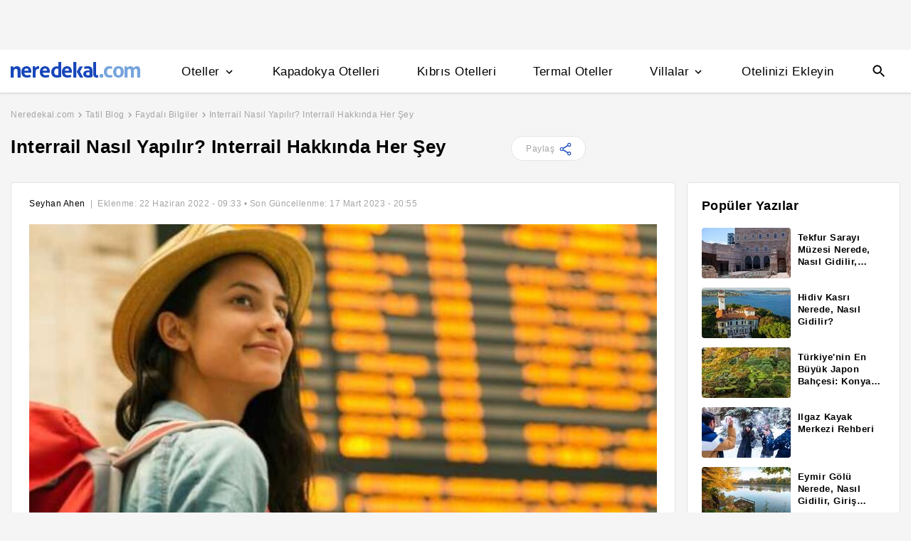

--- FILE ---
content_type: text/html
request_url: https://www.neredekal.com/blog/interrail-nasil-yapilir-interrail-hakkinda-her-sey/
body_size: 28830
content:
<!DOCTYPE html><html lang="tr"><head><meta charSet="utf-8"/><link rel="preload" href="https://s.neredekal.com/desktop/static/neredekal-logo.svg" as="image"/><title>Interrail Nasıl Yapılır? Interrail Hakkında Her Şey</title><meta name="description" content="Seyhan Ahen sizin için &#x27;Faydalı Bilgiler&#x27; kategorisinde &#x27;Interrail Nasıl Yapılır? Interrail Hakkında Her Şey&#x27; başlığıyla harika bir yazı yazdı. Hemen okuyabilir ve yorumlarınızı paylaşabilirsiniz."/><meta name="robots" content="index,follow"/><meta name="viewport" content="width=device-width, initial-scale=1, user-scalable=no"/><meta http-equiv="X-UA-Compatible" content="IE=edge"/><link rel="shortcut icon" href="/static/favicon.ico"/><link rel="preload" href="https://i.neredekal.com/i/neredekal/75/870x562/6414d3ded344cc728dbb4a97" as="image"/><link rel="preload" href="https://s.neredekal.com/desktop/static/neredekal-logo.svg" as="image"/><link rel="apple-touch-icon" href="/static/apple-touch-icon.png"/><link rel="icon" href="/static/favicon.ico"/><link rel="dns-prefetch" href="//i.neredekal.com"/><link rel="dns-prefetch" href="//s.neredekal.com"/><link rel="dns-prefetch" href="//www.googletagmanager.com"/><link rel="dns-prefetch" href="//www.google-analytics.com"/><link rel="dns-prefetch" href="//connect.facebook.net"/><link rel="dns-prefetch" href="//googleads.g.doubleclick.net"/><link rel="preconnect" href="//i.neredekal.com"/><link rel="preconnect" href="//s.neredekal.com"/><link rel="preconnect" href="//www.googletagmanager.com"/><link rel="preconnect" href="//www.google-analytics.com"/><link rel="preconnect" href="//www.googletagmanager.com"/><link rel="preconnect" href="//www.google-analytics.com"/><link rel="dns-prefetch" href="//maps.googleapis.com"/><link rel="dns-prefetch" href="//maps.gstatic.com"/><link rel="dns-prefetch" href="//mts0.googleapis.com"/><link rel="dns-prefetch" href="//mts1.googleapis.com"/><meta property="og:url" content="https://www.neredekal.com/blog/interrail-nasil-yapilir-interrail-hakkinda-her-sey/"/><meta property="og:type" content="website"/><meta property="og:title" content="Interrail Nasıl Yapılır? Interrail Hakkında Her Şey"/><meta property="og:description" content="Seyhan Ahen sizin için &#x27;Faydalı Bilgiler&#x27; kategorisinde &#x27;Interrail Nasıl Yapılır? Interrail Hakkında Her Şey&#x27; başlığıyla harika bir yazı yazdı. Hemen okuyabilir ve yorumlarınızı paylaşabilirsiniz."/><meta property="og:image" content="https://i.neredekal.com/i/neredekal/75/760x380/6414d3ded344cc728dbb4a97"/><meta property="og:image:alt" content="Interrail Nasıl Yapılır? Interrail Hakkında Her Şey"/><meta name="og:image:width" content="800"/><meta name="og:image:height" content="600"/><meta name="twitter:card" content="summary_large_image"/><meta name="twitter:image" content="https://i.neredekal.com/i/neredekal/75/760x380/6414d3ded344cc728dbb4a97"/><meta name="twitter:image:alt" content="Interrail Nasıl Yapılır? Interrail Hakkında Her Şey"/><meta name="twitter:description" content="Seyhan Ahen sizin için &#x27;Faydalı Bilgiler&#x27; kategorisinde &#x27;Interrail Nasıl Yapılır? Interrail Hakkında Her Şey&#x27; başlığıyla harika bir yazı yazdı. Hemen okuyabilir ve yorumlarınızı paylaşabilirsiniz."/><meta name="twitter:site" content="@neredekal"/><meta name="twitter:creator" content="@neredekal"/><meta name="twitter:url" content="https://www.neredekal.com/blog/interrail-nasil-yapilir-interrail-hakkinda-her-sey/"/><meta name="author" content="Seyhan Ahen"/><link rel="canonical" href="https://www.neredekal.com/blog/interrail-nasil-yapilir-interrail-hakkinda-her-sey/"/><script type="application/ld+json">{      "@context": "https://schema.org",      "@type": "BreadcrumbList",      "itemListElement":        [{        "@type": "ListItem",        "position": 1,        "item":          {            "@id": "https://www.neredekal.com/",            "name": "Neredekal.com"          }      },{        "@type": "ListItem",        "position": 2,        "item":          {            "@id": "https://www.neredekal.com/blog/",            "name": "Tatil Blog"          }      },{        "@type": "ListItem",        "position": 3,        "item":          {            "@id": "https://www.neredekal.com/blog/faydali-bilgiler/",            "name": "Faydalı Bilgiler"          }      },{        "@type": "ListItem",        "position": 4,        "item":          {            "@id": "https://www.neredekal.com/blog/interrail-nasil-yapilir-interrail-hakkinda-her-sey/",            "name": "Interrail Nasıl Yapılır? Interrail Hakkında Her Şey"          }      }]    }</script><script type="application/ld+json">{"@context":"http://schema.org","@type":"Article","headline":"Interrail Nasıl Yapılır? Interrail Hakkında Her Şey","image":"https://i.neredekal.com/i/neredekal/75/1200x1200/6414d3ded344cc728dbb4a97","datePublished":"2022-06-22T09:33:08.000Z","dateModified":"2023-03-17T20:55:59.354Z","articleBody":"Günümüzde Avrupa’yı gezmek için en ekonomik seçenek olan Interrail biletleri, her yaş gurubundaki gezginlere tren, feribot ve taşıma araçlarını makul fiyatlara sağlayarak yeni maceraların kapılarını aralıyor. Avrupa’nın sadece bilindik bölgelerini değil doğa harikası köylerini, ovalarını ve vadilerini de kapsayan rotalar sayesinde bambaşka bir deneyim yaşayabilirsiniz. Yanınıza yetecek kadar kıyafet ve ihtiyaçlarınızı aldıktan sonra, bir sırt çantasıyla tarihi mekanları gezmek, fotoğraflar çekmek ve Avrupa’nın sunduğu daha ne varsa gerçekleştirmek artık daha kolay. Bu yazımızda ''Interrail nedir?'', ''Interrail nasıl yapılır?'' ve ''Interrail’ı kimler yapabilir?'' gibi konuları kısa ve öz bir şekilde sizler için derledik. Dünyanın ulaşılmaz gözüken yerlerine ekonomik yollardan seyahat etmek isteyenlerdenseniz bu yazımız tam size göre!\r\n\r\nInterrail Nedir?\r\n  \r\n\r\nInterrail bilet türleri ödendiği fiyata göre kapsamları ve avantajları değişen, anlaşmalı seyahat şirketleri aracılığıyla ucuz fiyatlara 30 avrupa ülkesini gezmenize fırsat sunan bir seyahat alternatifi. Yani herkesin grup olarak yolculuk yaptığı ve özel olarak Interrail biletiyle binilen bir tren değildir. Bireysel olarak satın alınacağınız bir Interrail bileti ile, bu biletin geçtiği ulaşım araçlarıyla yapabileceğiniz ülkeler ve şehirler arası yolculuğun kapsamını oluşturan bir seyahat bilet türüdür.\r\n\r\nInterrail olan ülkelerin listesi:\r\n\r\nAvusturya\r\nBelçika\r\nBulgaristan\r\nHırvatistan\r\nÇek Cumhuriyeti\r\nDanimarka\r\nFinlandiya\r\nFransa\r\nAlmanya\r\nBirleşik Krallık\r\nYunanistan\r\nMacaristan\r\nİrlanda\r\nİtalya\r\nMakedonya\r\nHollanda\r\nNorveç\r\nPolonya\r\nPortekiz\r\nLüksemburg\r\nRomanya\r\nSlovakya\r\nSlovenya\r\nİspanya\r\nİsveç\r\nİsviçre\r\nTürkiye\r\n\r\nInterrail biletinizin kapsamına göre bu ülkelerde seyahat edebilir ve doyasıya gezebilirsiniz.\r\n\r\nInterrail’i Kimler Yapabilir?\r\n  \r\n\r\nInterrail için herhangi bir yaş sınırı bulunmuyor. Yani herkes Interrail yapabilir. Sadece 28 yaş altı ve üstü için iki fiyatlandırma türü olduğunun bilgisini verelim. \r\n\r\nInterrail Vizesi Almak\r\n  \r\n\r\nInterrail hakkında yaşanan en büyük karmaşalardan biri de vize durumları. Kafa karışıklığını gidermek için şunu hemen söyleyelim; Aslında Interrail vizesi diye bir şey yok. Elinizde olması gerekenler sadece pasaport ve Avrupa Birliğinin zorunlu tuttuğu Schengen vizesi. Eğer gideceğiniz ülkeler Schengen Vizesi istemiyorsa zorunlu da değil, o ülkenin şartlarını sağlamanız yeterli. Pasaportunuzun numarası ise direkt olarak biletinizin üstüne işleniyor. Bu noktada pasaportunuzun geçerli olduğundan, yani bitimine hala 6 ay ya da daha uzun bir zaman olduğundan, emin olmakta fayda var. Sık sorulardan biri de ''Önce Schengen vizesi mi alınmalı?'' yoksa ''Intarrail bileti mi satın alınmalı?'' şeklinde karşımıza çıkabiliyor. Intarrail biletinizi alıp vize başvurusunda bulunmak elbette kolaylık sağlayacaktır. Fakat vize alma ihtimalinizle ilgili şüpheleriniz varsa, öncelikle vizeyi halletmenizi tavsiye ederiz. Zaten biletlerin stokları tükenmiyor ve istediğiniz zaman satın alabiliyorsunuz. \r\n\r\nInterrail Bilet Türleri\r\n  \r\n\r\nInterrail sistemin, Global ve One Country olarak iki temel başlığa ayrılıyor. Bir de Flexi yani esnek sistem var. Interrail bilet türlerini şu şekilde sıralandırabiliriz;\r\n\r\nGlobal Pass:En kapsamlı Interrail bileti. Belirli bir süre için (3 gün’den 3 ay’a kadar) tüm Avrupa ülkelerini gezmenizi sağlayan bilet türü.\r\n\r\nOne Country Pass: Seçeceğiniz bir Avrupa ülkesinde 3-8 gün aralığında sınırsız serbest dolaşım imkanı sunan bilet türü.\r\n\r\nFlexi Sistemi: Flexi bilet türünü bu iki ana bilet türünde kullanabilirsiniz. Global Pass biletlerinde 3, 5, 7, 10, 15 gün, One Country Pass içinse 3, 4, 5, 6 ve 7 gün seyahat etmenize olanak sağlıyor. Alacağınız gün seçeceğine göre ise trene binme hakkınız değişiyor.  Daha az seyahat edecekler için ekonomik bir çözüm olarak biliniyor. Örneğin siz Global Pass biletinize 2 ay geçerlilik süresi içerisinde 10 gün trende yolculuk yapma hakkına sahip bir flexi sisteme girdiniz. Bu 2 ay içerisinde, global bilet kapsamındaki tüm Avrupa ülkelerini gezmeniz mümkün. Fakat 10 gün tren yolculuğu yapma hakkınız var. Gezeceğiniz yerleri önceden planlayıp, gidiş dönüşünüzü de hesaba katarsanız tasarruf sağlayabilir, tatilinizi diğer ülkelerle birleştirebilirsiniz.\r\n\r\nInterrail Konaklamayı Karşılıyor Mu?\r\n  \r\n\r\nKısaca cevabı maalesef hayır. Fakat Interrail geçerli ülkelerde işletme sahipleri bu sistemi bildikleri için daha cazip fiyatlar sunabiliyorlar. Bunun dışında Interrail biletleri, sadece ulaşımınızı kolaylaştıran bir bilet sistemi.\r\n\r\nInterrail Ne Zaman Yapılır?\r\n\r\nInterrail dönemi diye bir şey yoktur. Yılın herhangi bir vakti yolculuğa çıkabilirsiniz. Bu soruya en doğru cevabı vermek için gideceğiniz ülkeleri ve yapmak istediklerinizi kararlaştırdıktan sonra, iklim faktörünü ve indirim zamanlarını öğrenip ona göre hareket etmek olabilir. \r\n\r\nInterrail Bilet Fiyatları\r\n  \r\n\r\nInterrail biletleri sizin tercihinize, zaman aralığınıza, trende oturacağınız koltuğa ve gitmek istediğiniz ülkelere göre değişiklik gösterdiği için sabit bir fiyat söylemek zor. Fakat bir fikir vermesi için 3 ay sınırsız tren hakkı sunan Global Pass’ların 1.080 Euro’dan, 1 ay için 4 gün trene binme hakkı sunan Global Pass’ların ise 296 Euro’dan başladığını söyleyebiliriz.\r\n\r\nInterrail Biletleri Nereden Alınır?\r\n\r\nInterrail biletleri, TCDD’nin uluslararası bilet satışına açık tüm garları ile İstanbul'da bulunan Gençtur, Cosmopolitan, Viking Turizm’den, Ankara'da bulunan Uygar Tours’dan ve Van’da bulunan Ayanis Turizm seyahat acentelerinden satın alınabilir. \r\n\r\nInterrail Yaparken Ek Bir Ücret Ödemek Gerekiyor Mu?\r\n\r\nSorunun cevabı hem evet hem de hayır. Aslında yine tercihinize göre değişebilecek bir mesele. Sadece rezervasyon ücreti ödemeniz gerekiyor. Yoğun seferlerin düzenlendiği Roma, İtalya, Fransa, Almanya gibi ülkelerin trenleri, haliyle dolup taşabiliyor. Siz de bu yoğunluktan sıyrılmak isterseniz, belirli bir ücret karşılığında koltuk rezerve ettirebiliyorsunuz. Eğer rezervasyon yapmazsanız, özellikle gideceğiniz ülkeye yoğun ilgi olduğu zaman aralıklarında tren bulamayabilirsiniz. Ayakta gitme seçeceğiniz de var fakat hem yorucu hem de boğucu olabilir. Kısacası ek ücret ödemeniz gereken tek nokta yoğun hatlar için koltuk rezervasyon ücreti.\r\n\r\nİstanbul-Sofya Ekspresi\r\n  \r\n\r\nYazımızın sonunda sıkça araştırılan fakat hakkında kafa karıştırıcı bilgiler olan Sofya Ekspres’inden bahsetmek istedik. Eskiden Bosfor Ekspresi olarak bilinen Türkiye-Sofya treni, 25 Mayıs’ta Sofya Ekspresi adıyla tekrardan ulaşıma açıldı. \r\n\r\nİstanbul-Sofya Ekspresi Sefer Saatleri ve Bilet Satış Noktaları\r\n  \r\n\r\nTürkiye-Sofya arası seferinde kullanabileceğiniz Sofya Ekspresi, İstanbul Halkalı garından her gün saat 22:40’ta kalkıyor.12 istasyondan geçen tren, sabah 09:35’te Sofya’ya varıyor. Trenin uğradığı durakların isimleri şöyle;\r\n\r\nHalkalı\r\nÇerkezköy\r\nAlpullu\r\nEdirne\r\nKapıkule\r\nSvilengrand\r\nPlovdiv\r\nSeptemvri\r\nKostenec\r\nIskar\r\nIskarso Schose\r\nSofya\r\n\r\nTrenin Sofya’dan dönüşü de aynı duraklar üzerinden yapılıyor. Sofya’dan 21:00’da kalkan tren 06:49’te Halkalı Garı’nda oluyor.\r\n\r\nBiletler maalesef internet üzerinden satın alınamıyor. Sofya Ekspresi’nin en büyük dezavantajlarından biri bu. Bilet satın almak için Uluslararası Bilet Gişelerini kullanmanız gerekmekte. İstanbul içindeyseniz Sirkeci Garı’ndan alabilirsiniz. Ayrıca Türkiye’den bilet alırken TL veya Euro ile ödeme yapabiliyorsunuz fakat Sofia’dan dönüş bileti alırken Leva ile ödemeniz gerekebilir. Bu önemli bilgiyi de belirtmiş olalım.\r\n\r\nİstanbul-Sofya Ekspresi Bilet Fiyatları\r\n  \r\n\r\nSofya Ekspresi’ne bilet alırken iki sınıf seçeneğiniz bulunmakta. 1.sınıf biletler yataklı ve 4 kişilik kuşetli seçeneklerini kapsarken 2. sınıf biletler, sadece 6 kişilik kuşetlileri kapsamakta. Biletlerin tek yön ücretleri şu şekilde;\r\n\r\n6 kişilik kuşetli için kişi başı 27,88 Euro (2. sınıf bilet)\r\n4 kişilik kuşetli için kişi başı 28,48 Euro\r\nİki kişilik yataklı opsiyondan yararlanmak için 33,48 Euro\r\nYataklı ve tek kişilik seçenekte kişi başı 62,72 Euro ödemeniz gerekmektedir.\r\n\r\nİstanbul-Sofya Ekspresi İçin Vize Gerekiyor Mu?\r\n  \r\n\r\nSofya Ekspresi’nden yararlanabilmeniz için Bulgaristan vizesi ya da Schengen vizesine sahip olmanız gerekiyor.\r\n\r\nİstanbul-Sofya Ekspresi Hakkında Önemli Hatırlatmalar\r\n\r\nTren seferinde maalesef bir yemek vagonu bulunmuyor. Bu yüzden çantanızda ufak atıştırmalıklar taşımanızda fayda olabilir. Büyük bir dezavantaj olduğundan umarız gelecek dönemlerde geliştirmeler yapılır.\r\nSınır geçiş işlemlerinde yapılan kontroller bir hayli uzun sürebiliyor. Bazen de çabucak bitebiliyor fakat her iki durumda da tren saatlerinin aksayabileceğini söyleyelim.\r\nSınır geçiş noktasının Kapıkule olduğunu da belirtelim. Bu gara geldiğinizde trenden belgelerinizle birlikte inip polis ofisi önündeki uzun kuyruğa girmeniz gerekli.\r\nBilet satın alırken bölümünde bahsettiğimiz gibi Sofya’da TL veya Euro kullanamayabilirsiniz. Bu yüzden gezinizdeki ilk boş zamanınızda para değiştirmeyi unutmayın.\r\n\r\nKonaklama Önerisi\r\n  \r\n\r\nİstanbul dışından gelip Interrail ile Avrupa’yı mı dolaşmak istiyorsunuz? Öncesinde bir iki gün İstanbul’da konaklayıp da öyle trene binmeyi planlıyorsanız, İstanbul’daki en iyi konaklama seçeneklerini keşfetmek için Neredekal.com’un listeleme sayfalarındaki otellere göz atabilirsiniz.\r\n\r\n{search:istanbul-otelleri,İstanbul Otelleri}","mainEntityOfPage":{"@type":"WebPage","@id":"https://www.neredekal.com/blog/interrail-nasil-yapilir-interrail-hakkinda-her-sey"},"author":{"@type":"Person","name":"Seyhan Ahen"},"publisher":{"@type":"Organization","name":"Neredekal","logo":{"@type":"ImageObject","url":"https://www.neredekal.com/static/neredekal-logo.png"}},"url":"https://www.neredekal.com/blog/interrail-nasil-yapilir-interrail-hakkinda-her-sey","thumbnailUrl":"https://i.neredekal.com/i/neredekal/75/760x380/6414d3ded344cc728dbb4a97","keywords":["tr-TR","tr","Content Type: Editorial","Relevancy: Seasonal"],"creator":"Seyhan Ahen","articleSection":"Travel Articles"}</script><link rel="preload" href="https://i.neredekal.com/i/neredekal/75/870x562/6414d3ded344cc728dbb4a97" as="image"/><meta name="next-head-count" content="48"/><script type="text/javascript"></script><noscript data-n-css=""></noscript><script defer="" nomodule="" src="https://s.neredekal.com/desktop/_next/static/chunks/polyfills-42372ed130431b0a.js"></script><script src="https://s.neredekal.com/desktop/_next/static/chunks/webpack-e5df490515f965a1.js" defer=""></script><script src="https://s.neredekal.com/desktop/_next/static/chunks/framework-3bc9684f49160ebb.js" defer=""></script><script src="https://s.neredekal.com/desktop/_next/static/chunks/main-5da1c39d414a3f93.js" defer=""></script><script src="https://s.neredekal.com/desktop/_next/static/chunks/pages/_app-39cc14156ce198a8.js" defer=""></script><script src="https://s.neredekal.com/desktop/_next/static/chunks/9476-20852dd8272f61fe.js" defer=""></script><script src="https://s.neredekal.com/desktop/_next/static/chunks/615-6b9f3dd71a13ced0.js" defer=""></script><script src="https://s.neredekal.com/desktop/_next/static/chunks/7285-16249bb9239f993b.js" defer=""></script><script src="https://s.neredekal.com/desktop/_next/static/chunks/2613-9ab32533f622b300.js" defer=""></script><script src="https://s.neredekal.com/desktop/_next/static/chunks/7411-d194d01a713f3dcc.js" defer=""></script><script src="https://s.neredekal.com/desktop/_next/static/chunks/4101-f5c369b62aa371f7.js" defer=""></script><script src="https://s.neredekal.com/desktop/_next/static/chunks/4983-2c74aa54bee7e310.js" defer=""></script><script src="https://s.neredekal.com/desktop/_next/static/chunks/6457-e66971dd10aeb196.js" defer=""></script><script src="https://s.neredekal.com/desktop/_next/static/chunks/3202-a55b5d6a2ba6e534.js" defer=""></script><script src="https://s.neredekal.com/desktop/_next/static/chunks/pages/blog-detail-5482e912c7cb44c5.js" defer=""></script><script src="https://s.neredekal.com/desktop/_next/static/oayIWtqZV0z3Lf52854LD/_buildManifest.js" defer=""></script><script src="https://s.neredekal.com/desktop/_next/static/oayIWtqZV0z3Lf52854LD/_ssgManifest.js" defer=""></script><style data-emotion="css ed90cg gh4nco roynbj 1g8nv92 1pjkpap 6lxsf3 sncxrr 1o7jjti 1bxmm8e 7epa04 1qru1qd 1h44t32 8jah14 x5kxwt 1eji3cn xjmv5z 1seux6j x9m4b2 172j8a1 1g6ajnz 14tuenj tdp3ba 2vliah 13bbgv3 o1rlh6 1fe7rfd 281kbe 1mu5rs1 nsljls 19pu3o8 f5q071 xf6vog 1lsaacc dnb3wx wpu6xi 2nqnxi 1jddpuz 1qqwuhv ff0d37 c6qiae invogy ngay20 vujz8e 14uw69j 4zpyyi ojlxj2 2qxrmg 9334i9 1wh6dco kdvfw2 u2fjzv 185u68t 1f7h3o4 uz7gs6 1cykxgh 1q6wxj9 1vbecza 15jcaac lbeapv eb79u9 qx9cgk 15wahgi 1vbce3k ars58w l7mlup iikcme 1vcw7rt eon1de taq9v4 10drs24 1s1nal8 i2jvmj qukjg1 1qius0u msy7sh 1w9xgp2 atjjj6 zaxr7e zctkvw ux7vgw 15mt0sp o2eooa 1j53pwp 1j096s0 1gxulih 2m6mcv 1kdce4 18d45hz opjwhp 1v79onh 18anl6c ged5nv jpqgu5 1k9yhb3 aa2u2c q5jk4k zsbd5b wndexq 3dr9xy 1i57gsy mddvpk 16436qp 5pvq84 vc3zen 13vrsmh t78ab4 2ys05 1fax1vg 1lh9shu 2xljb5 nxfs3k 1dzjawp v9n5to 1xyshnx ty5pmf 1l2c6fc 158mok0 1s51293 vzksht r45zl4 184ko2a 2oqo91 ypgxv9 1c0p14d">*{box-sizing:border-box;-webkit-tap-highlight-color:rgba(255,255,255,0);}@media (max-width:768px){html,body{overflow-x:scroll !important;-webkit-overflow-scrolling:touch;min-width:768px;width:100%;}}html,body{-webkit-overflow-scrolling:touch;background:#f5f5f5;margin:0;min-height:100%;overflow-x:hidden;font-family:Inter,Roboto,Helvetica,Arial,sans-serif;;    font-size:16px;letter-spacing:0.5px;color:black;}@keyframes wave-squares{0%{background-position:-468px 0;}100%{background-position:468px 0;}};.rc-slider-track{background-color:#1647ba;}.rc-slider-handle{height:12px;width:12px;margin-top:-10px;box-shadow:0 1px 4px 0 rgba(0,0,0,0.2);border:solid 1px #1647ba;background-color:white;}.rc-slider-handle-1{margin-left:6px;}.rc-slider-rail{background-color:#e3e3e3;}.rc-slider-tooltip{-webkit-tap-highlight-color:#1647ba;}.rc-slider-tooltip-inner{background-color:#1647ba;padding:8px 15px;height:30px;font-size:11px;font-weight:bold;line-height:unset;white-space:nowrap;position:absolute;z-index:150;}.rc-range-tooltip-arrow{background-color:#1647ba;}.carousel.carousel-slider .control-arrow,.carousel .control-arrow{-webkit-transition:all 0.25s ease-in;transition:all 0.25s ease-in;opacity:0.4;filter:alpha(opacity=40);position:absolute;z-index:2;top:20px;background:none;border:0;font-size:32px;cursor:pointer;}.carousel .control-arrow:focus,.carousel .control-arrow:hover{opacity:1;filter:alpha(opacity=100);}.carousel.carousel-slider .control-arrow:before,.carousel .control-arrow:before{margin:0 5px;display:inline-block;border-top:8px solid transparent;border-bottom:8px solid transparent;content:"";}.carousel .control-disabled.control-arrow{opacity:0;filter:alpha(opacity=0);cursor:inherit;display:none;}.carousel .control-prev.control-arrow{left:0;}.carousel .control-prev.control-arrow:before{border-right:8px solid #fff;}.carousel .control-next.control-arrow{right:0;}.carousel .control-next.control-arrow:before{border-left:8px solid #fff;}.carousel-root{outline:none;}.carousel{position:relative;width:100%;}.carousel *{-webkit-box-sizing:border-box;-moz-box-sizing:border-box;box-sizing:border-box;}.carousel img{width:100%;display:inline-block;pointer-events:none;}.carousel .carousel{position:relative;}.carousel .control-arrow{outline:0;border:0;background:none;top:50%;margin-top:-13px;font-size:18px;}.carousel .thumbs-wrapper{margin:20px;overflow:hidden;}.carousel .thumbs{-webkit-transition:all 0.15s ease-in;transition:all 0.15s ease-in;-webkit-transform:translateZ(0);transform:translateZ(0);position:relative;list-style:none;white-space:nowrap;}.carousel .thumb{-webkit-transition:border 0.15s ease-in;transition:border 0.15s ease-in;display:inline-block;margin-right:6px;white-space:nowrap;overflow:hidden;border:3px solid #fff;padding:2px;}.carousel .thumb:focus{border:3px solid #ccc;outline:none;}.carousel .thumb.selected,.carousel .thumb:hover{border:3px solid #333;}.carousel .thumb img{vertical-align:top;}.carousel.carousel-slider{position:relative;margin:0;overflow:hidden;}.carousel.carousel-slider .control-arrow{top:0;color:#fff;font-size:26px;bottom:0;margin-top:0;padding:5px;}.carousel.carousel-slider .control-arrow:hover{background:rgba(0,0,0,0.2);}.carousel .slider-wrapper{overflow:hidden;margin:auto;width:100%;-webkit-transition:height 0.15s ease-in;transition:height 0.15s ease-in;}.carousel .slider-wrapper.axis-horizontal .slider{-ms-box-orient:horizontal;display:-moz-box;display:-moz-flex;display:-webkit-flex;display:flex;}.carousel .slider-wrapper.axis-horizontal .slider .slide{-webkit-flex-direction:column;-moz-box-orient:vertical;-moz-box-direction:normal;flex-direction:column;-webkit-flex-flow:column;flex-flow:column;}.carousel .slider-wrapper.axis-vertical{-ms-box-orient:horizontal;display:-moz-box;display:-moz-flex;display:-webkit-flex;display:flex;}.carousel .slider-wrapper.axis-vertical .slider{-webkit-flex-direction:column;-moz-box-orient:vertical;-moz-box-direction:normal;flex-direction:column;}.carousel .slider{margin:0;padding:0;position:relative;list-style:none;width:100%;}.carousel .slider.animated{-webkit-transition:all 0.35s ease-in-out;transition:all 0.35s ease-in-out;}.carousel .slide{min-width:100%;margin:0;position:relative;text-align:center;}.carousel .slide img{width:100%;vertical-align:top;border:0;}.carousel .slide iframe{display:inline-block;width:-webkit-calc(100% - 80px);width:calc(100% - 80px);margin:0 40px 40px;border:0;}.carousel .slide .legend{-webkit-transition:all 0.5s ease-in-out;transition:all 0.5s ease-in-out;position:absolute;bottom:40px;left:50%;margin-left:-45%;width:90%;border-radius:10px;background:#000;color:#fff;padding:10px;font-size:12px;text-align:center;opacity:0.25;-webkit-transition:opacity 0.35s ease-in-out;transition:opacity 0.35s ease-in-out;}.carousel .control-dots{position:absolute;bottom:0;margin:10px 0;padding:0;text-align:center;width:100%;z-index:1;}@media (min-width:960px){.carousel .control-dots{bottom:0;}}.carousel .control-dots .dot{-webkit-transition:opacity 0.25s ease-in;transition:opacity 0.25s ease-in;opacity:0.3;filter:alpha(opacity=30);-webkit-box-shadow:1px 1px 2px rgba(0,0,0,0.9);box-shadow:1px 1px 2px rgba(0,0,0,0.9);background:#fff;border-radius:50%;width:8px;height:8px;cursor:pointer;display:inline-block;margin:0 8px;}.carousel .control-dots .dot.selected,.carousel .control-dots .dot:hover{opacity:1;filter:alpha(opacity=100);}.carousel .carousel-status{position:absolute;top:0;right:0;padding:5px;font-size:10px;text-shadow:1px 1px 1px rgba(0,0,0,0.9);color:#fff;}.carousel:hover .slide .legend{opacity:1;}.advanced-slider .carousel .carousel-status{text-shadow:0.3px 0.5px 0.3px #000000;}.advanced-slider .carousel.carousel-slider{height:450px;}@media (min-width:1441px){.advanced-slider .carousel.carousel-slider{height:585px;}}.advance-slider-item-wrapper{position:relative;}.advance-slider-item-wrapper:before{content:" ";position:absolute;background:linear-gradient(180deg,rgb(255 255 255 / 0%) 0%,rgb(0 0 6 / 30%) 100%);width:100%;height:80px;z-index:1;bottom:0;}.errorWrapper{background:url("https://s.neredekal.com/desktop/static/404-background.png") fixed no-repeat bottom center      #d8eaf9;text-align:center;height:100vh;padding-top:25px;}@-webkit-keyframes animation-1velia8{0%{opacity:1;}30%{opacity:1;}100%{opacity:0;}}@keyframes animation-1velia8{0%{opacity:1;}30%{opacity:1;}100%{opacity:0;}}@-webkit-keyframes animation-b7n1on{0%{-webkit-transform:rotate(0deg);-moz-transform:rotate(0deg);-ms-transform:rotate(0deg);transform:rotate(0deg);}100%{-webkit-transform:rotate(360deg);-moz-transform:rotate(360deg);-ms-transform:rotate(360deg);transform:rotate(360deg);}}@keyframes animation-b7n1on{0%{-webkit-transform:rotate(0deg);-moz-transform:rotate(0deg);-ms-transform:rotate(0deg);transform:rotate(0deg);}100%{-webkit-transform:rotate(360deg);-moz-transform:rotate(360deg);-ms-transform:rotate(360deg);transform:rotate(360deg);}}.css-ed90cg{font-size:13px;color:black;-webkit-text-decoration:none;text-decoration:none;cursor:pointer;}@media (max-width: 1024px){.css-ed90cg{font-size:12px;}}.css-ed90cg:hover{-webkit-text-decoration:underline;text-decoration:underline;}.css-gh4nco{box-sizing:border-box;width:100%;display:-webkit-box;display:-webkit-flex;display:-ms-flexbox;display:flex;-webkit-box-pack:center;-ms-flex-pack:center;-webkit-justify-content:center;justify-content:center;box-sizing:border-box;padding:10px 0;min-height:70px;}.css-roynbj{box-sizing:border-box;}.css-1g8nv92{box-sizing:border-box;-webkit-box-pack:center;-ms-flex-pack:center;-webkit-justify-content:center;justify-content:center;display:-webkit-box;display:-webkit-flex;display:-ms-flexbox;display:flex;height:auto;overflow:hidden;margin:0 auto;z-index:0;height:50px;}.css-1pjkpap{box-sizing:border-box;width:100%;-webkit-box-pack:justify;-webkit-justify-content:space-between;justify-content:space-between;-webkit-align-items:center;-webkit-box-align:center;-ms-flex-align:center;align-items:center;display:-webkit-box;display:-webkit-flex;display:-ms-flexbox;display:flex;padding:0px 15px;height:60px;box-shadow:0 2px 2px 0 rgba(0,0,0,0.1);background-color:white;z-index:101;position:relative;}@media (max-width: 1024px){.css-1pjkpap{height:40px;padding:0px 38px;}}.css-6lxsf3{box-sizing:border-box;width:100%;-webkit-align-items:stretch;-webkit-box-align:stretch;-ms-flex-align:stretch;align-items:stretch;-webkit-box-pack:justify;-webkit-justify-content:space-between;justify-content:space-between;display:-webkit-box;display:-webkit-flex;display:-ms-flexbox;display:flex;max-width:1440px;margin:auto;height:100%;overflow-y:hidden;overflow-x:hidden;overflow-y:unset;overflow-x:unset;}.css-sncxrr{box-sizing:border-box;display:-webkit-box;display:-webkit-flex;display:-ms-flexbox;display:flex;}.css-1o7jjti{box-sizing:border-box;-webkit-align-items:center;-webkit-box-align:center;-ms-flex-align:center;align-items:center;display:-webkit-box;display:-webkit-flex;display:-ms-flexbox;display:flex;margin-top:-5px;}@media (max-width: 1024px){.css-1o7jjti{margin-top:-3px;}}.css-1bxmm8e{box-sizing:border-box;width:182px;height:22px;position:relative;}@media (max-width: 1024px){.css-1bxmm8e{width:113px;height:14px;}}.css-7epa04{width:100%;height:100%;object-fit:fill;min-height:auto;padding-top:auto;padding-bottom:auto;margin-left:0;margin-top:0;}.css-1qru1qd{box-sizing:border-box;-webkit-align-items:stretch;-webkit-box-align:stretch;-ms-flex-align:stretch;align-items:stretch;display:-webkit-box;display:-webkit-flex;display:-ms-flexbox;display:flex;padding-left:58px;-webkit-align-items:stretch;-webkit-box-align:stretch;-ms-flex-align:stretch;align-items:stretch;margin-bottom:-2px;}@media (max-width: 1024px){.css-1qru1qd{padding-left:26px;}}.css-1h44t32{box-sizing:border-box;display:-webkit-box;display:-webkit-flex;display:-ms-flexbox;display:flex;position:relative;cursor:pointer;}.css-1h44t32:not(:last-of-type){margin-right:52px;}@media (max-width: 1024px){.css-1h44t32:not(:last-of-type){margin-right:17px;}}.css-1h44t32:after{content:" ";width:0%;height:4px;left:50%;-webkit-transform:translateX(-50%);-moz-transform:translateX(-50%);-ms-transform:translateX(-50%);transform:translateX(-50%);background-color:#1647ba;position:absolute;bottom:2px;-webkit-transition:all 0.2s ease-in-out;transition:all 0.2s ease-in-out;}.css-1h44t32:hover:after{padding-right:50%;padding-left:50%;}@media (max-width: 1024px){.css-1h44t32:after{height:2px;}.css-1h44t32:hover:after{padding:0!important;}}.css-8jah14{box-sizing:border-box;-webkit-align-items:center;-webkit-box-align:center;-ms-flex-align:center;align-items:center;display:-webkit-box;display:-webkit-flex;display:-ms-flexbox;display:flex;}.css-x5kxwt{box-sizing:border-box;font-weight:500;white-space:normal;font-size:17px;}@media (max-width: 1024px){.css-x5kxwt{font-size:12px;}}.css-1eji3cn{margin-left:4px;-webkit-transition:all 0.3s ease;transition:all 0.3s ease;-webkit-transform:rotate(90deg);-moz-transform:rotate(90deg);-ms-transform:rotate(90deg);transform:rotate(90deg);width:18px;height:18px;}@media (max-width: 1024px){.css-1eji3cn{margin-left:1px;width:16px;height:16px;}}.css-xjmv5z{box-sizing:border-box;position:absolute;background-color:white;z-index:300;top:60px;border-radius:4px;box-shadow:0 2px 10px 0 rgba(0,0,0,0.18);border:1px solid #eaeaea;-webkit-transition:all 0.3s ease;transition:all 0.3s ease;left:0;opacity:0;visibility:hidden;}@media (max-width:1438px){.css-xjmv5z{left:0;}}@media (max-width: 1024px){.css-xjmv5z{top:40px;}}.css-1seux6j{box-sizing:border-box;display:-webkit-box;display:-webkit-flex;display:-ms-flexbox;display:flex;padding:25px;width:100%;}@media (max-width: 1024px){.css-1seux6j{padding:20px;}}.css-x9m4b2{box-sizing:border-box;width:100%;display:-webkit-box;display:-webkit-flex;display:-ms-flexbox;display:flex;}.css-172j8a1{box-sizing:border-box;display:-webkit-box;display:-webkit-flex;display:-ms-flexbox;display:flex;-webkit-flex-direction:column;-ms-flex-direction:column;flex-direction:column;white-space:nowrap;}.css-172j8a1+.css-172j8a1{padding-left:50px;}@media (max-width: 1024px){.css-172j8a1+.css-172j8a1{padding-left:40px;}}.css-1g6ajnz{font-size:13px;color:black;-webkit-text-decoration:none;text-decoration:none;cursor:pointer;display:-webkit-box;display:-webkit-flex;display:-ms-flexbox;display:flex;-webkit-text-decoration:none;text-decoration:none;}@media (max-width: 1024px){.css-1g6ajnz{font-size:12px;}}.css-1g6ajnz:hover{-webkit-text-decoration:underline;text-decoration:underline;}.css-1g6ajnz div span{font-size:13px!important;}@media (max-width: 1024px){.css-1g6ajnz div span{font-size:12px!important;}}.css-1g6ajnz div strong{font-size:15px!important;}.css-1g6ajnz div strong span{font-size:15px!important;}@media (max-width: 1024px){.css-1g6ajnz div strong span{font-size:12px!important;}}@media (max-width: 1024px){.css-1g6ajnz div strong{font-size:12px!important;}}.css-1g6ajnz+.css-1g6ajnz div strong{margin-top:10px;display:-webkit-inline-box;display:-webkit-inline-flex;display:-ms-inline-flexbox;display:inline-flex;}.css-1g6ajnz:not(:last-child){margin-bottom:10px;}.css-1g6ajnz:hover{color:#1647ba;-webkit-text-decoration:none;text-decoration:none;}.css-14tuenj{font-size:13px;color:black;-webkit-text-decoration:none;text-decoration:none;cursor:pointer;font-size:17px;}@media (max-width: 1024px){.css-14tuenj{font-size:12px;}}.css-14tuenj:hover{-webkit-text-decoration:underline;text-decoration:underline;}@media (max-width: 1024px){.css-14tuenj{font-size:12px;}}.css-14tuenj:hover{-webkit-text-decoration:none;text-decoration:none;}.css-tdp3ba{box-sizing:border-box;font-weight:500;white-space:normal;}.css-2vliah{box-sizing:border-box;position:absolute;background-color:white;z-index:300;top:60px;border-radius:4px;box-shadow:0 2px 10px 0 rgba(0,0,0,0.18);border:1px solid #eaeaea;-webkit-transition:all 0.3s ease;transition:all 0.3s ease;left:-320px;opacity:0;visibility:hidden;}@media (max-width:1438px){.css-2vliah{left:-500px;}}@media (max-width: 1024px){.css-2vliah{top:40px;}}.css-13bbgv3{font-size:13px!important;}.css-13bbgv3 span{font-size:13px!important;}.css-13bbgv3 strong{font-size:15px!important;}@media (max-width: 1024px){.css-13bbgv3 strong{font-size:12px!important;}}.css-13bbgv3+.css-13bbgv3 span strong{margin-top:10px;display:-webkit-inline-box;display:-webkit-inline-flex;display:-ms-inline-flexbox;display:inline-flex;}.css-13bbgv3:not(:last-child){margin-bottom:10px;}.css-13bbgv3 span strong{font-size:15px!important;}@media (max-width: 1024px){.css-13bbgv3 span strong{font-size:12px!important;}}.css-13bbgv3 strong span{font-size:15px!important;}@media (max-width: 1024px){.css-13bbgv3 strong span{font-size:12px!important;}}.css-13bbgv3:hover{-webkit-text-decoration:none;text-decoration:none;cursor:default;}.css-o1rlh6{box-sizing:border-box;width:100%;padding:20px 15px;position:relative;padding:22px 0;margin:0 15px;}@media (max-width: 1024px){.css-o1rlh6{padding:17px 0;}}.css-1fe7rfd{box-sizing:border-box;display:none;position:absolute;z-index:100;width:100%;border-radius:4px;box-shadow:0 1px 13px 1px rgba(0,0,0,0.22);background-color:white;padding:16px 12px 20px 12px;line-height:2.5;top:45px;left:-15px;width:250px;max-height:250px;overflow-y:auto;}.css-281kbe{box-sizing:border-box;-webkit-flex-direction:column;-ms-flex-direction:column;flex-direction:column;display:-webkit-box;display:-webkit-flex;display:-ms-flexbox;display:flex;}.css-1mu5rs1{box-sizing:border-box;padding:0px 15px;padding-bottom:15px;overflow-x:auto;margin-left:-15px;margin-right:-15px;margin-bottom:-15px;display:-webkit-box;display:-webkit-flex;display:-ms-flexbox;display:flex;padding:2px 0 0 0;}.css-nsljls{box-sizing:border-box;display:-webkit-box;display:-webkit-flex;display:-ms-flexbox;display:flex;}.css-19pu3o8{font-size:13px;color:black;-webkit-text-decoration:none;text-decoration:none;cursor:pointer;font-size:12px;white-space:nowrap;cursor:pointer;font-weight:normal;color:#a5a5a5;}@media (max-width: 1024px){.css-19pu3o8{font-size:12px;}}.css-19pu3o8:hover{-webkit-text-decoration:underline;text-decoration:underline;}@media (max-width: 1024px){.css-19pu3o8{font-size:11px;}}.css-f5q071{box-sizing:border-box;color:#a5a5a5;font-weight:normal;white-space:normal;font-size:12px;white-space:nowrap;}@media (max-width: 1024px){.css-f5q071{font-size:11px;}}.css-xf6vog{box-sizing:border-box;overflow:hidden;}.css-1lsaacc{box-sizing:border-box;margin-bottom:15px;}.css-dnb3wx{box-sizing:border-box;-webkit-box-pack:justify;-webkit-justify-content:space-between;justify-content:space-between;-webkit-align-items:center;-webkit-box-align:center;-ms-flex-align:center;align-items:center;display:-webkit-box;display:-webkit-flex;display:-ms-flexbox;display:flex;}.css-wpu6xi{box-sizing:border-box;padding:0px 15px 0px 15px;margin-top:15px;}@media (max-width: 1024px){.css-wpu6xi{padding-left:0px;padding-right:0px;}}.css-2nqnxi{box-sizing:border-box;width:100%;padding:20px 15px;max-width:1440px;margin:auto;height:100%;overflow-y:hidden;overflow-x:hidden;padding:25px 25px 34px 25px;margin-bottom:15px;background-color:white;border:solid 0.5px #e3e3e3;border-top:0;}@media (max-width: 1024px){.css-2nqnxi{margin-bottom:0;padding-left:38px;padding-right:38px;border:0;}}.css-1jddpuz{box-sizing:border-box;display:-webkit-box;display:-webkit-flex;display:-ms-flexbox;display:flex;}@media (max-width: 1024px){.css-1jddpuz{-webkit-flex-direction:column;-ms-flex-direction:column;flex-direction:column;}}.css-1qqwuhv{box-sizing:border-box;-webkit-flex-direction:column;-ms-flex-direction:column;flex-direction:column;display:-webkit-box;display:-webkit-flex;display:-ms-flexbox;display:flex;width:60%;-webkit-flex-shrink:0;-ms-flex-negative:0;flex-shrink:0;padding-bottom:20px;margin-bottom:-8px;}@media (max-width: 1024px){.css-1qqwuhv{width:100%;}}.css-ff0d37{box-sizing:border-box;font-size:14px;font-weight:600;white-space:normal;}.css-c6qiae{margin:12px 0 0 0;display:-webkit-box;display:-webkit-flex;display:-ms-flexbox;display:flex;}.css-invogy{width:33.3%;display:inline-block;padding:0;margin:0;}.css-invogy li{list-style:none;margin-bottom:8px;}.css-invogy li a{font-size:12px;color:black;-webkit-text-decoration:none;text-decoration:none;}.css-invogy li a:hover{-webkit-text-decoration:underline;text-decoration:underline;}.css-ngay20{box-sizing:border-box;display:-webkit-box;display:-webkit-flex;display:-ms-flexbox;display:flex;-webkit-flex-direction:column;-ms-flex-direction:column;flex-direction:column;width:100%;}@media (max-width: 1024px){.css-ngay20{-webkit-flex-direction:row;-ms-flex-direction:row;flex-direction:row;}}.css-vujz8e{box-sizing:border-box;display:-webkit-box;display:-webkit-flex;display:-ms-flexbox;display:flex;-webkit-box-flex-wrap:wrap;-webkit-flex-wrap:wrap;-ms-flex-wrap:wrap;flex-wrap:wrap;width:100%;}@media (max-width: 1024px){.css-vujz8e{-webkit-flex-shrink:0;-ms-flex-negative:0;flex-shrink:0;width:50%;}}.css-14uw69j{box-sizing:border-box;-webkit-flex-direction:column;-ms-flex-direction:column;flex-direction:column;width:50%;display:-webkit-box;display:-webkit-flex;display:-ms-flexbox;display:flex;}.css-4zpyyi{box-sizing:border-box;margin-top:15px;}.css-ojlxj2{width:auto;display:inline-block;padding:0;margin:0;}.css-ojlxj2 li{list-style:none;margin-bottom:8px;}.css-ojlxj2 li a{font-size:12px;color:black;-webkit-text-decoration:none;text-decoration:none;}.css-ojlxj2 li a:hover{-webkit-text-decoration:underline;text-decoration:underline;}.css-2qxrmg{box-sizing:border-box;width:20%;}.css-9334i9{width:80px;height:91px;object-fit:fill;min-height:auto;padding-top:auto;padding-bottom:auto;margin-left:0;margin-top:3px;}.css-1wh6dco{box-sizing:border-box;width:25%;display:-webkit-box;display:-webkit-flex;display:-ms-flexbox;display:flex;max-height:40px;display:grid;grid-template-columns:150px 150px;}@media (max-width: 1024px){.css-1wh6dco{margin-left:20px;grid-template-columns:130px 130px;}}.css-kdvfw2{width:130px;height:40px;object-fit:fill;min-height:auto;padding-top:auto;padding-bottom:auto;margin-left:0;margin-top:0;}.css-u2fjzv{font-size:13px;color:black;-webkit-text-decoration:none;text-decoration:none;cursor:pointer;margin-left:10px;}@media (max-width: 1024px){.css-u2fjzv{font-size:12px;}}.css-u2fjzv:hover{-webkit-text-decoration:underline;text-decoration:underline;}.css-185u68t{width:135px;height:40px;object-fit:fill;min-height:auto;padding-top:3px;padding-bottom:3px;margin-left:-12px;margin-top:0;}.css-1f7h3o4{box-sizing:border-box;margin-left:35px;margin-top:20px;margin-left:0;}.css-uz7gs6{width:105px;height:40px;object-fit:fill;min-height:auto;padding-top:auto;padding-bottom:auto;margin-left:0;margin-top:-11px;}.css-1cykxgh{box-sizing:border-box;-webkit-box-pack:center;-ms-flex-pack:center;-webkit-justify-content:center;justify-content:center;-webkit-align-items:center;-webkit-box-align:center;-ms-flex-align:center;align-items:center;display:-webkit-box;display:-webkit-flex;display:-ms-flexbox;display:flex;margin-top:45px;position:relative;}.css-1q6wxj9{box-sizing:border-box;-webkit-flex:1;-ms-flex:1;flex:1;border-top:solid 0.7px #eaeaea;}.css-1vbecza{box-sizing:border-box;-webkit-align-items:center;-webkit-box-align:center;-ms-flex-align:center;align-items:center;display:-webkit-box;display:-webkit-flex;display:-ms-flexbox;display:flex;padding:0px 20px;background-color:white;}.css-15jcaac{box-sizing:border-box;font-size:12px;font-weight:600;white-space:normal;}.css-lbeapv{box-sizing:border-box;display:-webkit-box;display:-webkit-flex;display:-ms-flexbox;display:flex;padding-left:15px;z-index:2;}.css-eb79u9{font-size:13px;color:black;-webkit-text-decoration:none;text-decoration:none;cursor:pointer;z-index:2;}@media (max-width: 1024px){.css-eb79u9{font-size:12px;}}.css-eb79u9:hover{-webkit-text-decoration:underline;text-decoration:underline;}.css-eb79u9:not(:last-child){margin-right:12px;}.css-qx9cgk{width:25px;height:25px;object-fit:fill;min-height:auto;padding-top:auto;padding-bottom:auto;margin-left:0;margin-top:0;}.css-15wahgi{box-sizing:border-box;-webkit-align-items:center;-webkit-box-align:center;-ms-flex-align:center;align-items:center;display:-webkit-box;display:-webkit-flex;display:-ms-flexbox;display:flex;padding-top:30px;}@media (max-width: 1024px){.css-15wahgi{-webkit-flex-direction:column;-ms-flex-direction:column;flex-direction:column;}}.css-1vbce3k{box-sizing:border-box;position:relative;width:190px;height:24px;}@media (max-width: 1024px){.css-1vbce3k{width:119px;height:15px;}}.css-ars58w{width:100%;height:100%;object-fit:contain;min-height:auto;padding-top:auto;padding-bottom:auto;margin-left:0;margin-top:0;}.css-l7mlup{box-sizing:border-box;padding-left:25px;}.css-iikcme{box-sizing:border-box;-webkit-box-flex-wrap:wrap;-webkit-flex-wrap:wrap;-ms-flex-wrap:wrap;flex-wrap:wrap;-webkit-box-pack:center;-ms-flex-pack:center;-webkit-justify-content:center;justify-content:center;display:-webkit-box;display:-webkit-flex;display:-ms-flexbox;display:flex;}.css-iikcme a{padding:2px 0px;}.css-iikcme a:after{display:inline-block;padding:0px 7px;content:"-";}.css-iikcme a:hover{-webkit-text-decoration:underline;text-decoration:underline;}.css-iikcme a:hover:after{-webkit-text-decoration:unset;text-decoration:unset;}.css-iikcme a:last-child:after{content:"";}@media (max-width: 1024px){.css-iikcme a{font-size:9px;}.css-iikcme a:after{padding:0px 2px;}.css-iikcme a:nth-of-type(4n):after{content:"-";}.css-iikcme a:last-child:after{content:"";}}.css-1vcw7rt{font-size:11px;color:black;-webkit-text-decoration:none;text-decoration:none;cursor:pointer;}@media (max-width: 1024px){.css-1vcw7rt{font-size:12px;}}.css-1vcw7rt:hover{-webkit-text-decoration:underline;text-decoration:underline;}.css-eon1de{box-sizing:border-box;-webkit-box-pack:end;-ms-flex-pack:end;-webkit-justify-content:flex-end;justify-content:flex-end;-webkit-align-items:center;-webkit-box-align:center;-ms-flex-align:center;align-items:center;display:-webkit-box;display:-webkit-flex;display:-ms-flexbox;display:flex;-webkit-flex:1 30%;-ms-flex:1 30%;flex:1 30%;}@media (max-width: 1024px){.css-eon1de{padding-top:30px;}}.css-taq9v4{box-sizing:border-box;-webkit-align-items:center;-webkit-box-align:center;-ms-flex-align:center;align-items:center;display:-webkit-box;display:-webkit-flex;display:-ms-flexbox;display:flex;padding-left:15px;font-size:10px;}.css-taq9v4 a{font-size:10px;}@media (max-width: 1024px){.css-taq9v4{padding-left:11px;font-size:9px;}.css-taq9v4 a{font-size:9px;}}.css-10drs24{font-size:13px;color:black;-webkit-text-decoration:none;text-decoration:none;cursor:pointer;position:relative;width:53px;height:19px;margin:0 10px;}@media (max-width: 1024px){.css-10drs24{font-size:12px;}}.css-10drs24:hover{-webkit-text-decoration:underline;text-decoration:underline;}@media (max-width: 1024px){.css-10drs24{width:51px;height:22px;}}.css-1s1nal8{font-size:13px;color:black;-webkit-text-decoration:none;text-decoration:none;cursor:pointer;}@media (max-width: 1024px){.css-1s1nal8{font-size:12px;}}.css-1s1nal8:hover{-webkit-text-decoration:none;text-decoration:none;}.css-i2jvmj{box-sizing:border-box;max-width:1440px;margin:auto;height:100%;overflow-y:hidden;overflow-x:hidden;}.css-qukjg1{box-sizing:border-box;width:100%;padding:20px 15px;padding-top:0;}.css-1qius0u{box-sizing:border-box;margin-right:10px;display:-webkit-box;display:-webkit-flex;display:-ms-flexbox;display:flex;}.css-msy7sh{box-sizing:border-box;width:100%;padding:20px 15px;padding:0;margin:0;}.css-1w9xgp2{box-sizing:border-box;width:75%;padding-left:0;padding-right:0;}.css-atjjj6{box-sizing:border-box;width:75%;margin-bottom:30px;}.css-zaxr7e{margin:0;padding-left:0px;font-size:26px;font-weight:600;font-stretch:normal;font-style:normal;line-height:normal;letter-spacing:0.5px;}@media (max-width: 1024px){.css-zaxr7e{font-size:22px;}}.css-zctkvw{box-sizing:border-box;width:25%;margin-bottom:30px;display:-webkit-box;display:-webkit-flex;display:-ms-flexbox;display:flex;-webkit-align-items:flex-end;-webkit-box-align:flex-end;-ms-flex-align:flex-end;align-items:flex-end;-webkit-box-pack:end;-ms-flex-pack:end;-webkit-justify-content:end;justify-content:end;text-align:right;}.css-ux7vgw{box-sizing:border-box;display:-webkit-box;display:-webkit-flex;display:-ms-flexbox;display:flex;width:105px;height:35px;padding:0px 20px 0px 20px;cursor:pointer;line-height:35px;-webkit-box-flex:0;-webkit-flex-grow:0;-ms-flex-positive:0;flex-grow:0;object-fit:contain;border-radius:20px;border:solid 1px #e3e3e3;background-color:white;overflow:hidden;will-change:transform;-webkit-animation:grow .5s forwards;animation:grow .5s forwards;-webkit-transition:width 1s ease-in;transition:width 1s ease-in;-webkit-transition:width 1s;transition-delay:.4s;-webkit-transition-delay:.4s;}.css-15mt0sp{box-sizing:border-box;padding-right:10px;}.css-o2eooa{box-sizing:border-box;-webkit-align-items:center;-webkit-box-align:center;-ms-flex-align:center;align-items:center;display:-webkit-box;display:-webkit-flex;display:-ms-flexbox;display:flex;font-size:14px;margin-left:19px;white-space:nowrap;font-size:12px;color:#a5a5a5;}.css-o2eooa:first-of-type{margin-left:0;}.css-o2eooa svg{margin-left:5px;}.css-1j53pwp{box-sizing:border-box;padding:5px 0px 0px 15px;-webkit-transition-delay:1.1s;transition-delay:1.1s;-webkit-transition:.2s linear;transition:.2s linear;transition-delay:.4s;}.css-1j096s0{box-sizing:border-box;display:-webkit-box;display:-webkit-flex;display:-ms-flexbox;display:flex;}.css-1gxulih{box-sizing:border-box;margin-left:-8px;margin-right:-8px;display:-webkit-box;display:-webkit-flex;display:-ms-flexbox;display:flex;}.css-2m6mcv{box-sizing:border-box;width:75%;padding-left:8px;padding-right:8px;}.css-1kdce4{box-sizing:border-box;margin-top:0;width:100%;padding:20px 15px;background-color:white;border-radius:4px;border:1px solid #e3e3e3;padding:20px 25px 20px 25px;margin-bottom:30px;}@media (max-width: 1024px){.css-1kdce4{padding:20px 38px;}}@media (max-width: 1024px){.css-1kdce4{padding:20px;}}.css-18d45hz{box-sizing:border-box;margin-bottom:20px;display:-webkit-box;display:-webkit-flex;display:-ms-flexbox;display:flex;}.css-opjwhp{box-sizing:border-box;white-space:normal;font-size:12px;font-weight:500;font-stretch:normal;font-style:normal;line-height:1.58;letter-spacing:0.5px;display:-webkit-box;display:-webkit-flex;display:-ms-flexbox;display:flex;-webkit-align-items:center;-webkit-box-align:center;-ms-flex-align:center;align-items:center;padding-right:7px;}@media (max-width: 1024px){.css-opjwhp{font-size:12px;}}.css-opjwhp:after{color:#a5a5a5;content:"|";}.css-1v79onh{box-sizing:border-box;white-space:normal;font-size:12px;font-weight:500;font-stretch:normal;font-style:normal;line-height:1.58;letter-spacing:0.5px;color:#a5a5a5;}@media (max-width: 1024px){.css-1v79onh{font-size:12px;}}.css-18anl6c{box-sizing:border-box;width:100%;margin-bottom:50px;}.css-ged5nv{width:100%;height:100%;object-fit:cover;min-height:auto;padding-top:auto;padding-bottom:auto;margin-left:0;margin-top:0;width:100%;object-fit:cover;object-position:center;min-height:562px;max-height:562px;}@media (max-width: 1024px){.css-ged5nv{min-height:365px;max-height:365px;}}.css-jpqgu5{box-sizing:border-box;font-size:16px;font-weight:normal;font-stretch:normal;font-style:normal;line-height:1.81;letter-spacing:normal;margin-bottom:50px;}.css-jpqgu5 h2{line-height:1.38;margin-bottom:5px;}.css-jpqgu5 img{max-width:100%;}.css-jpqgu5 .spotify-single{width:100%;height:95px;}.css-jpqgu5 .spotify-list{width:100%;height:380px;}.css-jpqgu5 .youtube-single{width:100%;height:315px;}.css-jpqgu5 >div:not(:has(ul)):has(> li){display:-webkit-box;display:-webkit-list-item;display:-ms-list-itembox;display:list-item;-webkit-margin-start:40px;margin-inline-start:40px;}.css-jpqgu5 >div:not(:has(ul)):has(> li) li{list-style-type:none;}@media (max-width: 1024px){.css-jpqgu5{font-size:14px;margin-bottom:40px;}}.css-1k9yhb3{box-sizing:border-box;}.css-1k9yhb3 h2{line-height:1.38;margin-bottom:5px;}.css-1k9yhb3 .spotify-single{width:100%;height:95px;}.css-1k9yhb3 .spotify-list{width:100%;height:380px;}.css-1k9yhb3 .youtube-single{width:100%;height:315px;}.css-aa2u2c{box-sizing:border-box;width:50%;}.css-q5jk4k{box-sizing:border-box;margin-left:-5px;padding-left:0px;}.css-zsbd5b{box-sizing:border-box;-webkit-align-items:center;-webkit-box-align:center;-ms-flex-align:center;align-items:center;display:-webkit-box;display:-webkit-flex;display:-ms-flexbox;display:flex;font-size:14px;margin-left:19px;white-space:nowrap;color:#1647ba;}.css-zsbd5b:first-of-type{margin-left:0;}.css-zsbd5b svg{margin-right:5px;}.css-wndexq{box-sizing:border-box;margin-top:15px;font-size:20px;font-weight:600;font-stretch:normal;font-style:normal;line-height:1.3;letter-spacing:0.5px;}@media (max-width: 1024px){.css-wndexq{font-size:14px;}}.css-3dr9xy{box-sizing:border-box;display:-webkit-box;display:-webkit-flex;display:-ms-flexbox;display:flex;-webkit-align-items:flex-end;-webkit-box-align:flex-end;-ms-flex-align:flex-end;align-items:flex-end;-webkit-box-pack:end;-ms-flex-pack:end;-webkit-justify-content:end;justify-content:end;text-align:right;}.css-1i57gsy{box-sizing:border-box;-webkit-align-items:center;-webkit-box-align:center;-ms-flex-align:center;align-items:center;display:-webkit-box;display:-webkit-flex;display:-ms-flexbox;display:flex;font-size:14px;margin-left:19px;white-space:nowrap;color:#1647ba;}.css-1i57gsy:first-of-type{margin-left:0;}.css-1i57gsy svg{margin-left:5px;}.css-mddvpk{box-sizing:border-box;display:-webkit-box;display:-webkit-flex;display:-ms-flexbox;display:flex;-webkit-align-items:flex-end;-webkit-box-align:flex-end;-ms-flex-align:flex-end;align-items:flex-end;-webkit-box-pack:end;-ms-flex-pack:end;-webkit-justify-content:end;justify-content:end;text-align:right;margin-top:15px;font-size:20px;font-weight:600;font-stretch:normal;font-style:normal;line-height:1.3;letter-spacing:0.5px;}@media (max-width: 1024px){.css-mddvpk{font-size:14px;}}.css-16436qp{box-sizing:border-box;width:25%;padding-left:8px;padding-right:8px;}.css-5pvq84{box-sizing:border-box;margin-top:0;width:100%;padding:20px 15px;background-color:white;border-radius:4px;border:1px solid #e3e3e3;padding:7px 20px 5px 20px;}@media (max-width: 1024px){.css-5pvq84{padding:20px 38px;}}.css-vc3zen{box-sizing:border-box;position:relative;margin:0 0 20px 0;}.css-13vrsmh{font-size:18px;font-weight:bold;color:black;line-height:1.17;letter-spacing:0.5px;margin-bottom:20px;margin-block-start:0.83em;margin-block-end:0.83em;-webkit-margin-start:0px;margin-inline-start:0px;-webkit-margin-end:0px;margin-inline-end:0px;}.css-t78ab4{box-sizing:border-box;margin-bottom:10px;display:-webkit-box;display:-webkit-flex;display:-ms-flexbox;display:flex;}.css-2ys05{width:125px;height:71px;object-fit:cover;min-height:auto;padding-top:auto;padding-bottom:auto;margin-left:0;margin-top:0;border-radius:4px;}.css-1fax1vg{box-sizing:border-box;padding-top:5px;padding-left:10px;}.css-1lh9shu{box-sizing:border-box;white-space:normal;font-size:13px;font-weight:600;letter-spacing:0.5px;line-height:1.38;text-overflow:ellipsis;overflow:hidden;display:-webkit-box;-webkit-line-clamp:3;-webkit-box-orient:vertical;}@media (max-width: 1024px){.css-1lh9shu{font-size:13px;}}.css-2xljb5{box-sizing:border-box;-webkit-box-pack:center;-ms-flex-pack:center;-webkit-justify-content:center;justify-content:center;margin-top:20px;height:280px;max-height:280px;display:-webkit-box;display:-webkit-flex;display:-ms-flexbox;display:flex;}.css-nxfs3k{box-sizing:border-box;-webkit-box-pack:center;-ms-flex-pack:center;-webkit-justify-content:center;justify-content:center;display:-webkit-box;display:-webkit-flex;display:-ms-flexbox;display:flex;height:auto;overflow:hidden;margin:0 auto;z-index:0;padding:15px 0px;}.css-1dzjawp{box-sizing:border-box;-webkit-box-pack:left;-ms-flex-pack:left;-webkit-justify-content:left;justify-content:left;padding-right:4px;display:-webkit-box;display:-webkit-flex;display:-ms-flexbox;display:flex;}.css-v9n5to{box-sizing:border-box;width:75%;}.css-1xyshnx{box-sizing:border-box;width:100%;padding:20px 15px;background:white;margin-bottom:15px;padding:16px 14px;border-radius:4px;border:1px solid #e3e3e3;}@media (max-width: 1024px){.css-1xyshnx{padding:16px 10px;}}.css-ty5pmf{font-size:24px;font-weight:600;padding:0 0 0 10px;margin:0 0 20px;}@media (max-width: 1024px){.css-ty5pmf{font-size:18px;font-weight:600;}}.css-1l2c6fc{box-sizing:border-box;width:33.33333333333333%;padding:0 10px;height:280px;}.css-1l2c6fc h2.title{font-size:16px;font-weight:600;line-height:1.31;letter-spacing:0.5px;}.css-1l2c6fc .author,.css-1l2c6fc .date{font-size:12px;font-weight:500;line-height:1.73;letter-spacing:0.5px;}.css-1l2c6fc .date{color:#a5a5a5;margin-left:5px;}@media (max-width: 1024px){.css-1l2c6fc h2.title{font-size:13px;}.css-1l2c6fc .author,.css-1l2c6fc .date{font-size:11px;}}.css-158mok0{box-sizing:border-box;}.css-158mok0 img{display:block;}.css-1s51293{box-sizing:border-box;display:block;overflow:hidden;width:initial;height:initial;background:none;opacity:1;border:0;margin:0;padding:0;position:relative;}.css-vzksht{box-sizing:border-box;display:block;width:initial;height:initial;background:none;opacity:1;border:0;margin:0;padding:0;padding-top:50%;}.css-r45zl4{position:absolute!important;top:0!important;left:0!important;bottom:0!important;right:0!important;box-sizing:border-box!important;padding:0!important;border:none!important;margin:auto!important;display:block!important;width:0!important;height:0!important;min-width:100%!important;max-width:100%!important;min-height:100%!important;max-height:100%!important;object-fit:cover;border-radius:4px;}.css-184ko2a{display:-webkit-box;-webkit-line-clamp:2;-webkit-box-orient:vertical;overflow:hidden;font-size:1.5em;margin-block-start:0.83em;margin-block-end:0.83em;-webkit-margin-start:0px;margin-inline-start:0px;-webkit-margin-end:0px;margin-inline-end:0px;font-weight:bold;}.css-2oqo91{box-sizing:border-box;display:-webkit-box;display:-webkit-flex;display:-ms-flexbox;display:flex;}.css-2oqo91 div:first-of-type{margin-left:0px;}.css-ypgxv9{box-sizing:border-box;white-space:normal;}.css-ypgxv9:after{color:#a5a5a5;content:"|";}.css-1c0p14d{box-sizing:border-box;margin-left:5px;color:#cdcdcd;white-space:normal;}</style></head><body><div id="__next"><div class="css-gh4nco"><div class="css-roynbj"><div id="div-gpt-ad-1711717474558-0" class="css-1g8nv92"></div></div></div><div width="1" class="css-1pjkpap"><div width="100%" class="css-6lxsf3"><div class="css-sncxrr"><div class="css-1o7jjti"><a href="/" target="_self" class="css-ed90cg"><div class="css-1bxmm8e"><img alt="Neredekal.com" layout="fill" loading="eager" src="https://s.neredekal.com/desktop/static/neredekal-logo.svg" class="css-7epa04"/></div></a></div><div class="css-1qru1qd"><div class="css-1h44t32"><div class="css-8jah14"><div class="css-x5kxwt">Oteller</div><svg xmlns="http://www.w3.org/2000/svg" width="16px" height="16px" viewBox="0 0 16 16" aria-labelledby="Ok" fill="black" class="css-1eji3cn"><g fill="none" fill-rule="evenodd"><path d="M0 0L16 0 16 16 0 16z" transform="translate(-96 -2729) translate(0 2169) translate(15 560) translate(81)"></path><path fill="black" fill-rule="nonzero" d="M6.667 4L5.727 4.94 8.78 8 5.727 11.06 6.667 12 10.667 8z" transform="translate(-96 -2729) translate(0 2169) translate(15 560) translate(81)"></path></g></svg></div><div class="css-xjmv5z"><div class="css-1seux6j"><div width="100%" class="css-x9m4b2"><div class="css-172j8a1"><a href="https://www.neredekal.com/tema/oteller/" target="_self" title="Yurtiçi Oteller" class="css-1g6ajnz"><div><strong>Yurtiçi Oteller</strong></div></a><a href="https://www.neredekal.com/bodrum-otelleri/" target="_self" title="Bodrum Otelleri" class="css-1g6ajnz"><div>Bodrum Otelleri</div></a><a href="https://www.neredekal.com/antalya-otelleri/" target="_self" title="Antalya Otelleri" class="css-1g6ajnz"><div>Antalya Otelleri</div></a><a href="https://www.neredekal.com/bozcaada-otelleri/" target="_self" title="Bozcaada Otelleri" class="css-1g6ajnz"><div>Bozcaada Otelleri</div></a><a href="https://www.neredekal.com/abant-otelleri/" target="_self" title="Abant Otelleri" class="css-1g6ajnz"><div>Abant Otelleri</div></a><a href="https://www.neredekal.com/datca-otelleri/" target="_self" title="Datça Otelleri" class="css-1g6ajnz"><div>Datça Otelleri</div></a><a href="https://www.neredekal.com/didim-otelleri/" target="_self" title="Didim Otelleri" class="css-1g6ajnz"><div>Didim Otelleri</div></a><a href="https://www.neredekal.com/fethiye-otelleri/" target="_self" title="Fethiye Otelleri" class="css-1g6ajnz"><div>Fethiye Otelleri</div></a><a href="https://www.neredekal.com/kapadokya-otelleri/" target="_self" title="Kapadokya Otelleri" class="css-1g6ajnz"><div>Kapadokya Otelleri</div></a><a href="https://www.neredekal.com/kas-otelleri/" target="_self" title="Kaş Otelleri" class="css-1g6ajnz"><div>Kaş Otelleri</div></a><a href="https://www.neredekal.com/kibris-otelleri/" target="_self" title="Kıbrıs Otelleri" class="css-1g6ajnz"><div>Kıbrıs Otelleri</div></a><a href="https://www.neredekal.com/marmaris-otelleri/" target="_self" title="Marmaris Otelleri" class="css-1g6ajnz"><div>Marmaris Otelleri</div></a><a href="https://www.neredekal.com/side-otelleri/" target="_self" title="Side Otelleri" class="css-1g6ajnz"><div>Side Otelleri</div></a><a href="https://www.neredekal.com/cesme-otelleri/" target="_self" title="Çeşme Otelleri" class="css-1g6ajnz"><div>Çeşme Otelleri</div></a><a href="https://www.neredekal.com/alanya-otelleri/" target="_self" title="Alanya Otelleri" class="css-1g6ajnz"><div>Alanya Otelleri</div></a><a href="https://www.neredekal.com/kusadasi-otelleri/" target="_self" title="Kuşadası Otelleri" class="css-1g6ajnz"><div>Kuşadası Otelleri</div></a><a href="https://www.neredekal.com/ayvalik-otelleri/" target="_self" title="Ayvalık Otelleri" class="css-1g6ajnz"><div>Ayvalık Otelleri</div></a><a href="https://www.neredekal.com/agva-otelleri/" target="_self" title="Ağva Otelleri" class="css-1g6ajnz"><div>Ağva Otelleri</div></a><a href="https://www.neredekal.com/cunda-otelleri/" target="_self" title="Cunda Otelleri" class="css-1g6ajnz"><div>Cunda Otelleri</div></a><a href="https://www.neredekal.com/assos-otelleri/" target="_self" title="Assos Otelleri" class="css-1g6ajnz"><div>Assos Otelleri</div></a><a href="https://www.neredekal.com/sapanca-otelleri/" target="_self" title="Sapanca Otelleri" class="css-1g6ajnz"><div>Sapanca Otelleri</div></a><a href="https://www.neredekal.com/belek-otelleri/" target="_self" title="Belek Otelleri" class="css-1g6ajnz"><div>Belek Otelleri</div></a></div><div class="css-172j8a1"><a href="https://www.neredekal.com/kemer-otelleri/" target="_self" title="Kemer Otelleri" class="css-1g6ajnz"><div>Kemer Otelleri</div></a><a href="https://www.neredekal.com/amasra-otelleri/" target="_self" title="Amasra Otelleri" class="css-1g6ajnz"><div>Amasra Otelleri</div></a><a href="https://www.neredekal.com/akyaka-gokova-otelleri/" target="_self" title="Akyaka Otelleri" class="css-1g6ajnz"><div>Akyaka Otelleri</div></a><a href="https://www.neredekal.com/uludag-otelleri/" target="_self" title="Uludağ Otelleri" class="css-1g6ajnz"><div>Uludağ Otelleri</div></a><a href="https://www.neredekal.com/tema/apart-oteller/" target="_self" title="Apart Oteller" class="css-1g6ajnz"><div><strong>Apart Oteller</strong></div></a><a href="https://www.neredekal.com/marmaris-apart-otelleri/" target="_self" title="Marmaris Apartlar" class="css-1g6ajnz"><div>Marmaris Apartlar</div></a><a href="https://www.neredekal.com/fethiye-apart-otelleri/" target="_self" title="Fethiye Apartlar" class="css-1g6ajnz"><div>Fethiye Apartlar</div></a><a href="https://www.neredekal.com/akyaka-gokova-apart-otelleri/" target="_self" title="Akyaka Apartlar" class="css-1g6ajnz"><div>Akyaka Apartlar</div></a><a href="https://www.neredekal.com/eskisehir-apart-otelleri/" target="_self" title="Eskişehir Apartlar" class="css-1g6ajnz"><div>Eskişehir Apartlar</div></a><a href="https://www.neredekal.com/antalya-apart-otelleri/" target="_self" title="Antalya Apartlar" class="css-1g6ajnz"><div>Antalya Apartlar</div></a><a href="https://www.neredekal.com/kusadasi-apart-otelleri/" target="_self" title="Kuşadası Apartlar" class="css-1g6ajnz"><div>Kuşadası Apartlar</div></a><a href="https://www.neredekal.com/antalya-adrasan-apart-otelleri/" target="_self" title="Adrasan Apartları" class="css-1g6ajnz"><div>Adrasan Apartları</div></a><a href="https://www.neredekal.com/tema/pansiyon/" target="_self" title="Pansiyonlar" class="css-1g6ajnz"><div><strong>Pansiyonlar</strong></div></a><a href="https://www.neredekal.com/olimpos-pansiyonlari/" target="_self" title="Olimpos Pansiyon" class="css-1g6ajnz"><div>Olimpos Pansiyon</div></a><a href="https://www.neredekal.com/sarimsakli-pansiyonlari/" target="_self" title="Sarımsaklı Pansiyon" class="css-1g6ajnz"><div>Sarımsaklı Pansiyon</div></a><a href="https://www.neredekal.com/gokceada-pansiyonlari/" target="_self" title="Gökçeada Pansiyon" class="css-1g6ajnz"><div>Gökçeada Pansiyon</div></a><a href="https://www.neredekal.com/bozcaada-pansiyonlari/" target="_self" title="Bozcaada Pansiyon" class="css-1g6ajnz"><div>Bozcaada Pansiyon</div></a><a href="https://www.neredekal.com/adrasan-pansiyonlari/" target="_self" title="Adrasan Pansiyon" class="css-1g6ajnz"><div>Adrasan Pansiyon</div></a><a href="https://www.neredekal.com/tema/sehir-otelleri/" target="_self" title="Şehir Otelleri" class="css-1g6ajnz"><div><strong>Şehir Otelleri</strong></div></a><a href="https://www.neredekal.com/istanbul-otelleri/" target="_self" title="İstanbul Otelleri" class="css-1g6ajnz"><div>İstanbul Otelleri</div></a><a href="https://www.neredekal.com/izmir-otelleri/" target="_self" title="İzmir Otelleri" class="css-1g6ajnz"><div>İzmir Otelleri</div></a><a href="https://www.neredekal.com/bursa-otelleri/" target="_self" title="Bursa Otelleri" class="css-1g6ajnz"><div>Bursa Otelleri</div></a></div><div class="css-172j8a1"><a href="https://www.neredekal.com/ankara-otelleri/" target="_self" title="Ankara Otelleri" class="css-1g6ajnz"><div>Ankara Otelleri</div></a><a href="https://www.neredekal.com/mersin-otelleri/" target="_self" title="Mersin Otelleri" class="css-1g6ajnz"><div>Mersin Otelleri</div></a><a href="https://www.neredekal.com/rize-otelleri/" target="_self" title="Rize Otelleri" class="css-1g6ajnz"><div>Rize Otelleri</div></a><a href="https://www.neredekal.com/samsun-otelleri/" target="_self" title="Samsun Otelleri" class="css-1g6ajnz"><div>Samsun Otelleri</div></a><a href="https://www.neredekal.com/eskisehir-otelleri/" target="_self" title="Eskişehir Otelleri" class="css-1g6ajnz"><div>Eskişehir Otelleri</div></a><a href=" https://www.neredekal.com/denizli-otelleri/" target="_self" title="Denizli Otelleri" class="css-1g6ajnz"><div>Denizli Otelleri</div></a><a href="https://www.neredekal.com/tema/" target="_self" title="Temalar" class="css-1g6ajnz"><div><strong>Temalar</strong></div></a><a href="https://www.neredekal.com/tema/balayi-otelleri/" target="_self" title="Balayı Otelleri" class="css-1g6ajnz"><div>Balayı Otelleri</div></a><a href="https://www.neredekal.com/tema/bungalov/" target="_self" title="Bungalov Evleri" class="css-1g6ajnz"><div>Bungalov Evleri</div></a><a href="https://www.neredekal.com/tema/denize-sifir-oteller/" target="_self" title="Denize Sıfır Oteller" class="css-1g6ajnz"><div>Denize Sıfır Oteller</div></a><a href="https://www.neredekal.com/tema/her-sey-dahil-oteller/" target="_self" title="Her Şey Dahil Oteller" class="css-1g6ajnz"><div>Her Şey Dahil Oteller</div></a><a href="https://www.neredekal.com/tema/islami-oteller/" target="_self" title="İslami Oteller" class="css-1g6ajnz"><div>İslami Oteller</div></a><a href="https://www.neredekal.com/tema/yetiskin-otelleri/" target="_self" title="Yetişkin Otelleri" class="css-1g6ajnz"><div>Yetişkin Otelleri</div></a><a href="https://www.neredekal.com/tema/ekonomik-oteller/" target="_self" title="Ekonomik Oteller" class="css-1g6ajnz"><div>Ekonomik Oteller</div></a><a href="https://www.neredekal.com/tema/butik-oteller/" target="_self" title="Butik Oteller" class="css-1g6ajnz"><div><strong>Butik Oteller</strong></div></a><a href="https://www.neredekal.com/alacati-butik-otelleri/" target="_self" title="Alaçatı Butik Otel" class="css-1g6ajnz"><div>Alaçatı Butik Otel</div></a><a href="https://www.neredekal.com/ayvalik-butik-otelleri/" target="_self" title="Ayvalık Butik Otel" class="css-1g6ajnz"><div>Ayvalık Butik Otel</div></a><a href="https://www.neredekal.com/bodrum-butik-otelleri/" target="_self" title="Bodrum Butik Otel" class="css-1g6ajnz"><div>Bodrum Butik Otel</div></a><a href="https://www.neredekal.com/fethiye-butik-otelleri/" target="_self" title="Fethiye Butik Otel" class="css-1g6ajnz"><div>Fethiye Butik Otel</div></a><a href="https://www.neredekal.com/marmaris-butik-otelleri/" target="_self" title="Marmaris Butik Otel" class="css-1g6ajnz"><div>Marmaris Butik Otel</div></a></div></div></div></div></div><div class="css-1h44t32"><div class="css-8jah14"><a href="https://www.neredekal.com/kapadokya-otelleri/" target="_self" title="Kapadokya Otelleri" class="css-14tuenj"><div class="css-tdp3ba">Kapadokya Otelleri</div></a></div><div class="css-xjmv5z"><div class="css-1seux6j"><div width="100%" class="css-x9m4b2"></div></div></div></div><div class="css-1h44t32"><div class="css-8jah14"><a href="https://www.neredekal.com/kibris-otelleri/" target="_self" title="Kıbrıs Otelleri" class="css-14tuenj"><div class="css-tdp3ba">Kıbrıs Otelleri</div></a></div><div class="css-xjmv5z"><div class="css-1seux6j"><div width="100%" class="css-x9m4b2"></div></div></div></div><div class="css-1h44t32"><div class="css-8jah14"><a href="https://www.neredekal.com/tema/termal-oteller/" target="_self" title="Termal Oteller" class="css-14tuenj"><div class="css-tdp3ba">Termal Oteller</div></a></div><div class="css-xjmv5z"><div class="css-1seux6j"><div width="100%" class="css-x9m4b2"></div></div></div></div><div class="css-1h44t32"><div class="css-8jah14"><div class="css-x5kxwt">Villalar</div><svg xmlns="http://www.w3.org/2000/svg" width="16px" height="16px" viewBox="0 0 16 16" aria-labelledby="Ok" fill="black" class="css-1eji3cn"><g fill="none" fill-rule="evenodd"><path d="M0 0L16 0 16 16 0 16z" transform="translate(-96 -2729) translate(0 2169) translate(15 560) translate(81)"></path><path fill="black" fill-rule="nonzero" d="M6.667 4L5.727 4.94 8.78 8 5.727 11.06 6.667 12 10.667 8z" transform="translate(-96 -2729) translate(0 2169) translate(15 560) translate(81)"></path></g></svg></div><div class="css-2vliah"><div class="css-1seux6j"><div width="100%" class="css-x9m4b2"><div class="css-172j8a1"><div class="css-13bbgv3"><strong>Temalar</strong></div><a href="https://www.neredekal.com/kiralik-villa/havuzlu-villalar/" target="_self" title="Havuzlu Villalar" class="css-1g6ajnz"><div>Havuzlu Villalar</div></a><a href="https://www.neredekal.com/kiralik-villa/balayi-villalari/" target="_self" title="Balayı Villaları" class="css-1g6ajnz"><div>Balayı Villaları</div></a><a href="https://www.neredekal.com/kiralik-villa/yilbasi-villalari/" target="_self" title="Yılbaşı Villaları" class="css-1g6ajnz"><div>Yılbaşı Villaları</div></a><a href="https://www.neredekal.com/kiralik-villa/muhafazakar-villalar/" target="_self" title="Muhafazakar Villalar" class="css-1g6ajnz"><div>Muhafazakar Villalar</div></a><a href="https://www.neredekal.com/kiralik-villa/hayvan-dostu-villalar/" target="_self" title="Hayvan Dostu Villalar" class="css-1g6ajnz"><div>Hayvan Dostu Villalar</div></a><a href="https://www.neredekal.com/kiralik-villa/cocuklu-ailelere-ozel-villalar/" target="_self" title="Çocuklu Ailelere Özel Villalar" class="css-1g6ajnz"><div>Çocuklu Ailelere Özel Villalar</div></a><a href="https://www.neredekal.com/kiralik-villa/ozel-havuzlu-villalar/" target="_self" title="Özel Havuzlu Villalar" class="css-1g6ajnz"><div>Özel Havuzlu Villalar</div></a><a href="https://www.neredekal.com/kiralik-villa/deniz-manzarali-villalar/" target="_self" title="Deniz Manzaralı Villalar" class="css-1g6ajnz"><div>Deniz Manzaralı Villalar</div></a></div><div class="css-172j8a1"><a href="https://www.neredekal.com/kiralik-villa/antalya-villalari/" target="_self" title="Antalya Villaları" class="css-1g6ajnz"><div><strong>Antalya Villaları</strong></div></a><a href="https://www.neredekal.com/kiralik-villa/kas-villalari/" target="_self" title="Kaş Villaları" class="css-1g6ajnz"><div>Kaş Villaları</div></a><a href="https://www.neredekal.com/kiralik-villa/kalkan-villalari/" target="_self" title="Kalkan Villaları" class="css-1g6ajnz"><div>Kalkan Villaları</div></a><a href="https://www.neredekal.com/kiralik-villa/dalyan-villalari/" target="_self" title="Dalyan Villaları" class="css-1g6ajnz"><div>Dalyan Villaları</div></a><a href="https://www.neredekal.com/kiralik-villa/islamlar-villalari/" target="_self" title="İslamlar Villaları" class="css-1g6ajnz"><div>İslamlar Villaları</div></a><a href="https://www.neredekal.com/kiralik-villa/somineli-villalar/" target="_self" title="Şömineli Villalar" class="css-1g6ajnz"><div>Şömineli Villalar</div></a><a href="https://www.neredekal.com/kiralik-villa/erken-rezervasyon-villalari/" target="_self" title="Erken Rezervasyon Villaları" class="css-1g6ajnz"><div>Erken Rezervasyon Villaları</div></a><div class="css-13bbgv3"><strong>Bölgesel Temalar</strong></div><a href="https://www.neredekal.com/kiralik-villa/fethiye-havuzlu-villalar/" target="_self" title="Fethiye Havuzlu Villalar" class="css-1g6ajnz"><div>Fethiye Havuzlu Villalar</div></a></div><div class="css-172j8a1"><a href="https://www.neredekal.com/kiralik-villa/kas-havuzlu-villalar/" target="_self" title="Kaş Havuzlu Villalar" class="css-1g6ajnz"><div>Kaş Havuzlu Villalar</div></a><a href="https://www.neredekal.com/kiralik-villa/fethiye-balayi-villalari/" target="_self" title="Fethiye Balayı Villaları" class="css-1g6ajnz"><div>Fethiye Balayı Villaları</div></a><a href="https://www.neredekal.com/kiralik-villa/kas-balayi-villalari/" target="_self" title="Kaş Balayı Villaları" class="css-1g6ajnz"><div>Kaş Balayı Villaları</div></a><a href="https://www.neredekal.com/kiralik-villa/kas-muhafazakar-villalar/" target="_self" title="Kaş Muhafazakar Villalar" class="css-1g6ajnz"><div>Kaş Muhafazakar Villalar</div></a><a href="https://www.neredekal.com/kiralik-villa/kas-somineli-villalar/" target="_self" title="Kaş Şömineli Villalar" class="css-1g6ajnz"><div>Kaş Şömineli Villalar</div></a><div class="css-13bbgv3"><strong>Diğer Bölgeler</strong></div><a href="https://www.neredekal.com/kiralik-villa/sakarya-villalari/" target="_self" title="Sakarya Villaları" class="css-1g6ajnz"><div>Sakarya Villaları</div></a><a href="https://www.neredekal.com/kiralik-villa/sapanca-villalari/" target="_self" title="Sapanca Villaları" class="css-1g6ajnz"><div>Sapanca Villaları</div></a></div><div class="css-172j8a1"><a href="https://www.neredekal.com/kiralik-villa/" target="_self" title="Tüm Villalar" class="css-1g6ajnz"><div><strong>T&uuml;m Villalar</strong></div></a></div></div></div></div></div><div class="css-1h44t32"><div class="css-8jah14"><a href="https://www.neredekal.com/tesis-uyeligi/" target="_self" title="Otelinizi Ekleyin" class="css-14tuenj"><div class="css-tdp3ba">Otelinizi Ekleyin</div></a></div><div class="css-xjmv5z"><div class="css-1seux6j"><div width="100%" class="css-x9m4b2"></div></div></div></div></div></div><div class="css-sncxrr"></div></div></div><section id="centerArea" class="css-0"><div class="css-qukjg1"><div class="css-i2jvmj"><div class="css-1lsaacc"><div class="css-o1rlh6"><div class="css-1fe7rfd"><div class="css-281kbe"></div></div><div class="css-1mu5rs1"><div class="css-nsljls"><a href="/" target="_self" class="css-19pu3o8">Neredekal.com</a><svg xmlns="http://www.w3.org/2000/svg" width="15" height="15" viewBox="0 0 16 16" aria-labelledby="Ok" fill="#a5a5a5"><g fill="none" fill-rule="evenodd"><path d="M0 0L16 0 16 16 0 16z" transform="translate(-96 -2729) translate(0 2169) translate(15 560) translate(81)"></path><path fill="#a5a5a5" fill-rule="nonzero" d="M6.667 4L5.727 4.94 8.78 8 5.727 11.06 6.667 12 10.667 8z" transform="translate(-96 -2729) translate(0 2169) translate(15 560) translate(81)"></path></g></svg></div><div class="css-nsljls"><a href="/blog/" target="_self" class="css-19pu3o8">Tatil Blog</a><svg xmlns="http://www.w3.org/2000/svg" width="15" height="15" viewBox="0 0 16 16" aria-labelledby="Ok" fill="#a5a5a5"><g fill="none" fill-rule="evenodd"><path d="M0 0L16 0 16 16 0 16z" transform="translate(-96 -2729) translate(0 2169) translate(15 560) translate(81)"></path><path fill="#a5a5a5" fill-rule="nonzero" d="M6.667 4L5.727 4.94 8.78 8 5.727 11.06 6.667 12 10.667 8z" transform="translate(-96 -2729) translate(0 2169) translate(15 560) translate(81)"></path></g></svg></div><div class="css-nsljls"><a href="/blog/faydali-bilgiler/" target="_self" class="css-19pu3o8">Faydalı Bilgiler</a><svg xmlns="http://www.w3.org/2000/svg" width="15" height="15" viewBox="0 0 16 16" aria-labelledby="Ok" fill="#a5a5a5"><g fill="none" fill-rule="evenodd"><path d="M0 0L16 0 16 16 0 16z" transform="translate(-96 -2729) translate(0 2169) translate(15 560) translate(81)"></path><path fill="#a5a5a5" fill-rule="nonzero" d="M6.667 4L5.727 4.94 8.78 8 5.727 11.06 6.667 12 10.667 8z" transform="translate(-96 -2729) translate(0 2169) translate(15 560) translate(81)"></path></g></svg></div><div class="css-1qius0u"><div class="css-f5q071">Interrail Nasıl Yapılır? Interrail Hakkında Her Şey</div></div></div></div></div><div class="css-msy7sh"><div width="0.75" class="css-1w9xgp2"><div class="css-sncxrr"><div width="0.75" class="css-atjjj6"><h1 class="css-zaxr7e">Interrail Nasıl Yapılır? Interrail Hakkında Her Şey</h1></div><div width="0.25" class="css-zctkvw"><div class="css-ux7vgw"><div class="css-15mt0sp"><div class="css-o2eooa">Paylaş<!-- --> <svg width="21" height="21" viewBox="0 0 21 21" fill="none" xmlns="http://www.w3.org/2000/svg"><path d="M15.75 14c-.691 0-1.313.27-1.776.708l-6.178-3.596c.044-.201.079-.402.079-.613 0-.21-.035-.41-.079-.612l6.169-3.596A2.597 2.597 0 0 0 15.75 7a2.621 2.621 0 0 0 2.625-2.625A2.621 2.621 0 0 0 15.75 1.75a2.621 2.621 0 0 0-2.625 2.625c0 .21.035.42.079.612L7.035 8.583a2.614 2.614 0 0 0-1.785-.708 2.621 2.621 0 0 0-2.625 2.624 2.621 2.621 0 0 0 2.625 2.625c.691 0 1.313-.27 1.785-.708l6.169 3.605a2.718 2.718 0 0 0-.079.604 2.621 2.621 0 0 0 2.625 2.625 2.621 2.621 0 0 0 2.625-2.625 2.621 2.621 0 0 0-2.625-2.626z" fill="#1647BA"></path><circle cx="5.2" cy="10.5" r="1.5" fill="#fff"></circle><circle cx="15.8" cy="4.3" r="1.5" fill="#fff"></circle><circle cx="15.8" cy="16.7" r="1.5" fill="#fff"></circle></svg></div></div><div class="css-1j53pwp"><div class="css-1j096s0"><div class="css-roynbj"><a rel="nofollow" href="https://www.facebook.com/sharer/sharer.php?u=https://www.neredekal.com/blog/interrail-nasil-yapilir-interrail-hakkinda-her-sey" target="_blank" title="Facebook ile paylaş" class="css-1s1nal8"><svg xmlns="http://www.w3.org/2000/svg" viewBox="0 0 48 48" width="24px" height="24px" aria-labelledby="Facebook"><path fill="#3975ea" d="M24 5A19 19 0 1 0 24 43A19 19 0 1 0 24 5Z"></path><path fill="#fff" d="M26.572,29.036h4.917l0.772-4.995h-5.69v-2.73c0-2.075,0.678-3.915,2.619-3.915h3.119v-4.359c-0.548-0.074-1.707-0.236-3.897-0.236c-4.573,0-7.254,2.415-7.254,7.917v3.323h-4.701v4.995h4.701v13.729C22.089,42.905,23.032,43,24,43c0.875,0,1.729-0.08,2.572-0.194V29.036z"></path></svg></a></div><div class="css-roynbj"><a rel="nofollow" href="https://twitter.com/intent/tweet?url=https://www.neredekal.com/blog/interrail-nasil-yapilir-interrail-hakkinda-her-sey" target="_blank" title="Twitter ile paylaş" class="css-1s1nal8"><svg xmlns="http://www.w3.org/2000/svg" viewBox="0 0 48 48" width="24px" height="24px" aria-labelledby="Twitter"><path fill="#03A9F4" d="M42,12.429c-1.323,0.586-2.746,0.977-4.247,1.162c1.526-0.906,2.7-2.351,3.251-4.058c-1.428,0.837-3.01,1.452-4.693,1.776C34.967,9.884,33.05,9,30.926,9c-4.08,0-7.387,3.278-7.387,7.32c0,0.572,0.067,1.129,0.193,1.67c-6.138-0.308-11.582-3.226-15.224-7.654c-0.64,1.082-1,2.349-1,3.686c0,2.541,1.301,4.778,3.285,6.096c-1.211-0.037-2.351-0.374-3.349-0.914c0,0.022,0,0.055,0,0.086c0,3.551,2.547,6.508,5.923,7.181c-0.617,0.169-1.269,0.263-1.941,0.263c-0.477,0-0.942-0.054-1.392-0.135c0.94,2.902,3.667,5.023,6.898,5.086c-2.528,1.96-5.712,3.134-9.174,3.134c-0.598,0-1.183-0.034-1.761-0.104C9.268,36.786,13.152,38,17.321,38c13.585,0,21.017-11.156,21.017-20.834c0-0.317-0.01-0.633-0.025-0.945C39.763,15.197,41.013,13.905,42,12.429"></path></svg></a></div><div class="css-roynbj"><a rel="nofollow" href="https://www.linkedin.com/shareArticle?url=https://www.neredekal.com/blog/interrail-nasil-yapilir-interrail-hakkinda-her-sey" target="_blank" title="LinkedIn ile paylaş" class="css-1s1nal8"><svg xmlns="http://www.w3.org/2000/svg" viewBox="0 0 48 48" width="24px" height="24px" aria-labelledby="LinkedIn"><path fill="#0078d4" d="M42,37c0,2.762-2.238,5-5,5H11c-2.761,0-5-2.238-5-5V11c0-2.762,2.239-5,5-5h26c2.762,0,5,2.238,5,5 V37z"></path><path d="M30,37V26.901c0-1.689-0.819-2.698-2.192-2.698c-0.815,0-1.414,0.459-1.779,1.364 c-0.017,0.064-0.041,0.325-0.031,1.114L26,37h-7V18h7v1.061C27.022,18.356,28.275,18,29.738,18c4.547,0,7.261,3.093,7.261,8.274 L37,37H30z M11,37V18h3.457C12.454,18,11,16.528,11,14.499C11,12.472,12.478,11,14.514,11c2.012,0,3.445,1.431,3.486,3.479 C18,16.523,16.521,18,14.485,18H18v19H11z" opacity=".05"></path><path d="M30.5,36.5v-9.599c0-1.973-1.031-3.198-2.692-3.198c-1.295,0-1.935,0.912-2.243,1.677 c-0.082,0.199-0.071,0.989-0.067,1.326L25.5,36.5h-6v-18h6v1.638c0.795-0.823,2.075-1.638,4.238-1.638 c4.233,0,6.761,2.906,6.761,7.774L36.5,36.5H30.5z M11.5,36.5v-18h6v18H11.5z M14.457,17.5c-1.713,0-2.957-1.262-2.957-3.001 c0-1.738,1.268-2.999,3.014-2.999c1.724,0,2.951,1.229,2.986,2.989c0,1.749-1.268,3.011-3.015,3.011H14.457z" opacity=".07"></path><path fill="#fff" d="M12,19h5v17h-5V19z M14.485,17h-0.028C12.965,17,12,15.888,12,14.499C12,13.08,12.995,12,14.514,12 c1.521,0,2.458,1.08,2.486,2.499C17,15.887,16.035,17,14.485,17z M36,36h-5v-9.099c0-2.198-1.225-3.698-3.192-3.698 c-1.501,0-2.313,1.012-2.707,1.99C24.957,25.543,25,26.511,25,27v9h-5V19h5v2.616C25.721,20.5,26.85,19,29.738,19 c3.578,0,6.261,2.25,6.261,7.274L36,36L36,36z"></path></svg></a></div></div></div></div></div></div></div><div class="css-1gxulih"><div width="0.75" class="css-2m6mcv"><div class="css-1kdce4"><div class="css-18d45hz"><div class="css-opjwhp">Seyhan Ahen<!-- -->  </div><div class="css-1v79onh">Eklenme: <!-- -->22 Haziran 2022 - 09:33</div><div class="css-1v79onh"> • Son Güncellenme:<!-- --> <!-- -->17 Mart 2023 - 20:55</div></div><div width="1" class="css-18anl6c"><img layout="fill" alt="Interrail Nasıl Yapılır? Interrail Hakkında Her Şey" class="css-ged5nv" loading="eager" src="https://i.neredekal.com/i/neredekal/75/870x562/6414d3ded344cc728dbb4a97"/></div><div class="css-jpqgu5"><div class="css-roynbj">Günümüzde Avrupa’yı gezmek için en ekonomik seçenek olan Interrail biletleri, her yaş gurubundaki gezginlere tren, feribot ve taşıma araçlarını makul fiyatlara sağlayarak yeni maceraların kapılarını aralıyor. Avrupa’nın sadece bilindik bölgelerini değil doğa harikası köylerini, ovalarını ve vadilerini de kapsayan rotalar sayesinde bambaşka bir deneyim yaşayabilirsiniz. Yanınıza yetecek kadar kıyafet ve ihtiyaçlarınızı aldıktan sonra, bir sırt çantasıyla tarihi mekanları gezmek, fotoğraflar çekmek ve Avrupa’nın sunduğu daha ne varsa gerçekleştirmek artık daha kolay. Bu yazımızda ''Interrail nedir?'', ''Interrail nasıl yapılır?'' ve ''Interrail’ı kimler yapabilir?'' gibi konuları kısa ve öz bir şekilde sizler için derledik. Dünyanın ulaşılmaz gözüken yerlerine ekonomik yollardan seyahat etmek isteyenlerdenseniz bu yazımız tam size göre!

<h2>Interrail Nedir?</h2>
<img src="https://i.neredekal.com/i/neredekal/75/760x380/647856be0a002729da99f0b2" loading="lazy" title="Interrail Nasıl Yapılır? Interrail Hakkında Her Şey""  alt="Interrail Nasıl Yapılır? Interrail Hakkında Her Şey" /> <p> </p>{facility:0}

Interrail bilet türleri ödendiği fiyata göre kapsamları ve avantajları değişen, anlaşmalı seyahat şirketleri aracılığıyla ucuz fiyatlara 30 avrupa ülkesini gezmenize fırsat sunan bir seyahat alternatifi. Yani herkesin grup olarak yolculuk yaptığı ve özel olarak Interrail biletiyle binilen bir tren değildir. Bireysel olarak satın alınacağınız bir Interrail bileti ile, bu biletin geçtiği ulaşım araçlarıyla yapabileceğiniz ülkeler ve şehirler arası yolculuğun kapsamını oluşturan bir seyahat bilet türüdür.

<p><b>Interrail olan ülkelerin listesi:</b></p>

<ul><li>Avusturya</li>
<li>Belçika</li>
<li>Bulgaristan</li>
<li>Hırvatistan</li>
<li>Çek Cumhuriyeti</li>
<li>Danimarka</li>
<li>Finlandiya</li>
<li>Fransa</li>
<li>Almanya</li>
<li>Birleşik Krallık</li>
<li>Yunanistan</li>
<li>Macaristan</li>
<li>İrlanda</li>
<li>İtalya</li>
<li>Makedonya</li>
<li>Hollanda</li>
<li>Norveç</li>
<li>Polonya</li>
<li>Portekiz</li>
<li>Lüksemburg</li>
<li>Romanya</li>
<li>Slovakya</li>
<li>Slovenya</li>
<li>İspanya</li>
<li>İsveç</li>
<li>İsviçre</li>
<li>Türkiye</li></ul>

<p>Interrail biletinizin kapsamına göre bu ülkelerde seyahat edebilir ve doyasıya gezebilirsiniz.</p>

{ad:0}<h2>Interrail’i Kimler Yapabilir?</h2>
<img src="https://i.neredekal.com/i/neredekal/75/760x380/647856c20a002729da99f0b4" loading="lazy" title="Interrail Nasıl Yapılır? Interrail Hakkında Her Şey""  alt="Interrail Nasıl Yapılır? Interrail Hakkında Her Şey" /> <p> </p>

Interrail için herhangi bir yaş sınırı bulunmuyor. Yani herkes Interrail yapabilir. Sadece 28 yaş altı ve üstü için iki fiyatlandırma türü olduğunun bilgisini verelim. 

<h2>Interrail Vizesi Almak</h2>
<img src="https://i.neredekal.com/i/neredekal/75/760x380/647856c70a002729da99f0b6" loading="lazy" title="Interrail Nasıl Yapılır? Interrail Hakkında Her Şey""  alt="Interrail Nasıl Yapılır? Interrail Hakkında Her Şey" /> <p> </p>

Interrail hakkında yaşanan en büyük karmaşalardan biri de vize durumları. Kafa karışıklığını gidermek için şunu hemen söyleyelim; Aslında Interrail vizesi diye bir şey yok. Elinizde olması gerekenler sadece pasaport ve Avrupa Birliğinin zorunlu tuttuğu Schengen vizesi. Eğer gideceğiniz ülkeler Schengen Vizesi istemiyorsa zorunlu da değil, o ülkenin şartlarını sağlamanız yeterli. Pasaportunuzun numarası ise direkt olarak biletinizin üstüne işleniyor. Bu noktada pasaportunuzun geçerli olduğundan, yani bitimine hala 6 ay ya da daha uzun bir zaman olduğundan, emin olmakta fayda var. Sık sorulardan biri de ''Önce Schengen vizesi mi alınmalı?'' yoksa ''Intarrail bileti mi satın alınmalı?'' şeklinde karşımıza çıkabiliyor. Intarrail biletinizi alıp vize başvurusunda bulunmak elbette kolaylık sağlayacaktır. Fakat vize alma ihtimalinizle ilgili şüpheleriniz varsa, öncelikle vizeyi halletmenizi tavsiye ederiz. Zaten biletlerin stokları tükenmiyor ve istediğiniz zaman satın alabiliyorsunuz. 

<h2>Interrail Bilet Türleri</h2>
<img src="https://i.neredekal.com/i/neredekal/75/760x380/647856cc0a002729da99f0b8" loading="lazy" title="Interrail Nasıl Yapılır? Interrail Hakkında Her Şey""  alt="Interrail Nasıl Yapılır? Interrail Hakkında Her Şey" /> <p> </p>

Interrail sistemin, Global ve One Country olarak iki temel başlığa ayrılıyor. Bir de Flexi yani esnek sistem var. Interrail bilet türlerini şu şekilde sıralandırabiliriz;

<ul><li><b>Global Pass:</b>En kapsamlı Interrail bileti. Belirli bir süre için (3 gün’den 3 ay’a kadar) tüm Avrupa ülkelerini gezmenizi sağlayan bilet türü.</li>

<li><b>One Country Pass:</b> Seçeceğiniz bir Avrupa ülkesinde 3-8 gün aralığında sınırsız serbest dolaşım imkanı sunan bilet türü.</li>

<li><b>Flexi Sistemi:</b> Flexi bilet türünü bu iki ana bilet türünde kullanabilirsiniz. Global Pass biletlerinde 3, 5, 7, 10, 15 gün, One Country Pass içinse 3, 4, 5, 6 ve 7 gün seyahat etmenize olanak sağlıyor. Alacağınız gün seçeceğine göre ise trene binme hakkınız değişiyor.  Daha az seyahat edecekler için ekonomik bir çözüm olarak biliniyor. Örneğin siz Global Pass biletinize 2 ay geçerlilik süresi içerisinde 10 gün trende yolculuk yapma hakkına sahip bir flexi sisteme girdiniz. Bu 2 ay içerisinde, global bilet kapsamındaki tüm Avrupa ülkelerini gezmeniz mümkün. Fakat 10 gün tren yolculuğu yapma hakkınız var. Gezeceğiniz yerleri önceden planlayıp, gidiş dönüşünüzü de hesaba katarsanız tasarruf sağlayabilir, tatilinizi diğer ülkelerle birleştirebilirsiniz.</li></ul>

<h2>Interrail Konaklamayı Karşılıyor Mu?</h2>
<img src="https://i.neredekal.com/i/neredekal/75/760x380/647856d10a002729da99f0ba" loading="lazy" title="Interrail Nasıl Yapılır? Interrail Hakkında Her Şey""  alt="Interrail Nasıl Yapılır? Interrail Hakkında Her Şey" /> <p> </p>

Kısaca cevabı maalesef hayır. Fakat Interrail geçerli ülkelerde işletme sahipleri bu sistemi bildikleri için daha cazip fiyatlar sunabiliyorlar. Bunun dışında Interrail biletleri, sadece ulaşımınızı kolaylaştıran bir bilet sistemi.

<h2>Interrail Ne Zaman Yapılır?</h2>

Interrail dönemi diye bir şey yoktur. Yılın herhangi bir vakti yolculuğa çıkabilirsiniz. Bu soruya en doğru cevabı vermek için gideceğiniz ülkeleri ve yapmak istediklerinizi kararlaştırdıktan sonra, iklim faktörünü ve indirim zamanlarını öğrenip ona göre hareket etmek olabilir. 

<h2>Interrail Bilet Fiyatları</h2>
<img src="https://i.neredekal.com/i/neredekal/75/760x380/647856d40a002729da99f0bc" loading="lazy" title="Interrail Nasıl Yapılır? Interrail Hakkında Her Şey""  alt="Interrail Nasıl Yapılır? Interrail Hakkında Her Şey" /> <p> </p>

Interrail biletleri sizin tercihinize, zaman aralığınıza, trende oturacağınız koltuğa ve gitmek istediğiniz ülkelere göre değişiklik gösterdiği için sabit bir fiyat söylemek zor. Fakat bir fikir vermesi için 3 ay sınırsız tren hakkı sunan Global Pass’ların 1.080 Euro’dan, 1 ay için 4 gün trene binme hakkı sunan Global Pass’ların ise 296 Euro’dan başladığını söyleyebiliriz.

<h2>Interrail Biletleri Nereden Alınır?</h2>

Interrail biletleri, TCDD’nin uluslararası bilet satışına açık tüm garları ile İstanbul'da bulunan Gençtur, Cosmopolitan, Viking Turizm’den, Ankara'da bulunan Uygar Tours’dan ve Van’da bulunan Ayanis Turizm seyahat acentelerinden satın alınabilir. 

<h2>Interrail Yaparken Ek Bir Ücret Ödemek Gerekiyor Mu?</h2>

Sorunun cevabı hem evet hem de hayır. Aslında yine tercihinize göre değişebilecek bir mesele. Sadece rezervasyon ücreti ödemeniz gerekiyor. Yoğun seferlerin düzenlendiği Roma, İtalya, Fransa, Almanya gibi ülkelerin trenleri, haliyle dolup taşabiliyor. Siz de bu yoğunluktan sıyrılmak isterseniz, belirli bir ücret karşılığında koltuk rezerve ettirebiliyorsunuz. Eğer rezervasyon yapmazsanız, özellikle gideceğiniz ülkeye yoğun ilgi olduğu zaman aralıklarında tren bulamayabilirsiniz. Ayakta gitme seçeceğiniz de var fakat hem yorucu hem de boğucu olabilir. Kısacası ek ücret ödemeniz gereken tek nokta yoğun hatlar için koltuk rezervasyon ücreti.

<h2>İstanbul-Sofya Ekspresi</h2>
<img src="https://i.neredekal.com/i/neredekal/75/760x380/647856d90a002729da99f0be" loading="lazy" title="Interrail Nasıl Yapılır? Interrail Hakkında Her Şey""  alt="Interrail Nasıl Yapılır? Interrail Hakkında Her Şey" /> <p> </p>

Yazımızın sonunda sıkça araştırılan fakat hakkında kafa karıştırıcı bilgiler olan Sofya Ekspres’inden bahsetmek istedik. Eskiden Bosfor Ekspresi olarak bilinen Türkiye-Sofya treni, 25 Mayıs’ta Sofya Ekspresi adıyla tekrardan ulaşıma açıldı. 

<h2>İstanbul-Sofya Ekspresi Sefer Saatleri ve Bilet Satış Noktaları</h2>
<img src="https://i.neredekal.com/i/neredekal/75/760x380/647856dd0a002729da99f0c0" loading="lazy" title="Interrail Nasıl Yapılır? Interrail Hakkında Her Şey""  alt="Interrail Nasıl Yapılır? Interrail Hakkında Her Şey" /> <p> </p>

Türkiye-Sofya arası seferinde kullanabileceğiniz Sofya Ekspresi, İstanbul Halkalı garından her gün saat 22:40’ta kalkıyor.12 istasyondan geçen tren, sabah 09:35’te Sofya’ya varıyor. Trenin uğradığı durakların isimleri şöyle;

<ul><li>Halkalı</li>
<li>Çerkezköy</li>
<li>Alpullu</li>
<li>Edirne</li>
<li>Kapıkule</li>
<li>Svilengrand</li>
<li>Plovdiv</li>
<li>Septemvri</li>
<li>Kostenec</li>
<li>Iskar</li>
<li>Iskarso Schose</li>
<li>Sofya</li></ul>

<p>Trenin Sofya’dan dönüşü de aynı duraklar üzerinden yapılıyor. Sofya’dan 21:00’da kalkan tren 06:49’te Halkalı Garı’nda oluyor.</p>

<p>Biletler maalesef internet üzerinden satın alınamıyor. Sofya Ekspresi’nin en büyük dezavantajlarından biri bu. Bilet satın almak için Uluslararası Bilet Gişelerini kullanmanız gerekmekte. İstanbul içindeyseniz Sirkeci Garı’ndan alabilirsiniz. Ayrıca Türkiye’den bilet alırken TL veya Euro ile ödeme yapabiliyorsunuz fakat Sofia’dan dönüş bileti alırken Leva ile ödemeniz gerekebilir. Bu önemli bilgiyi de belirtmiş olalım.</p>

<h2>İstanbul-Sofya Ekspresi Bilet Fiyatları</h2>
<img src="https://i.neredekal.com/i/neredekal/75/760x380/647856e10a002729da99f0c2" loading="lazy" title="Interrail Nasıl Yapılır? Interrail Hakkında Her Şey""  alt="Interrail Nasıl Yapılır? Interrail Hakkında Her Şey" /> <p> </p>

Sofya Ekspresi’ne bilet alırken iki sınıf seçeneğiniz bulunmakta. 1.sınıf biletler yataklı ve 4 kişilik kuşetli seçeneklerini kapsarken 2. sınıf biletler, sadece 6 kişilik kuşetlileri kapsamakta. Biletlerin tek yön ücretleri şu şekilde;

<ul><li>6 kişilik kuşetli için kişi başı 27,88 Euro (2. sınıf bilet)</li>
<li>4 kişilik kuşetli için kişi başı 28,48 Euro</li>
<li>İki kişilik yataklı opsiyondan yararlanmak için 33,48 Euro</li>
<li>Yataklı ve tek kişilik seçenekte kişi başı 62,72 Euro ödemeniz gerekmektedir.</li></ul>

<h2>İstanbul-Sofya Ekspresi İçin Vize Gerekiyor Mu?</h2>
<img src="https://i.neredekal.com/i/neredekal/75/760x380/647856e60a002729da99f0c4" loading="lazy" title="Interrail Nasıl Yapılır? Interrail Hakkında Her Şey""  alt="Interrail Nasıl Yapılır? Interrail Hakkında Her Şey" /> <p> </p>

Sofya Ekspresi’nden yararlanabilmeniz için Bulgaristan vizesi ya da Schengen vizesine sahip olmanız gerekiyor.

<h2>İstanbul-Sofya Ekspresi Hakkında Önemli Hatırlatmalar</h2>

<ul><li>Tren seferinde maalesef bir yemek vagonu bulunmuyor. Bu yüzden çantanızda ufak atıştırmalıklar taşımanızda fayda olabilir. Büyük bir dezavantaj olduğundan umarız gelecek dönemlerde geliştirmeler yapılır.</li>
<li>Sınır geçiş işlemlerinde yapılan kontroller bir hayli uzun sürebiliyor. Bazen de çabucak bitebiliyor fakat her iki durumda da tren saatlerinin aksayabileceğini söyleyelim.</li>
<li>Sınır geçiş noktasının Kapıkule olduğunu da belirtelim. Bu gara geldiğinizde trenden belgelerinizle birlikte inip polis ofisi önündeki uzun kuyruğa girmeniz gerekli.</li>
<li>Bilet satın alırken bölümünde bahsettiğimiz gibi Sofya’da TL veya Euro kullanamayabilirsiniz. Bu yüzden gezinizdeki ilk boş zamanınızda para değiştirmeyi unutmayın.</li></ul>

<h2>Konaklama Önerisi</h2>
<img src="https://i.neredekal.com/i/neredekal/75/760x380/647856ea0a002729da99f0c6" loading="lazy" title="Interrail Nasıl Yapılır? Interrail Hakkında Her Şey""  alt="Interrail Nasıl Yapılır? Interrail Hakkında Her Şey" /> <p> </p>

İstanbul dışından gelip Interrail ile Avrupa’yı mı dolaşmak istiyorsunuz? Öncesinde bir iki gün İstanbul’da konaklayıp da öyle trene binmeyi planlıyorsanız, İstanbul’daki en iyi konaklama seçeneklerini keşfetmek için Neredekal.com’un listeleme sayfalarındaki otellere göz atabilirsiniz.

{search:istanbul-otelleri,İstanbul Otelleri}</div></div><div class="css-1k9yhb3"></div></div><div class="css-1kdce4"><div class="css-sncxrr"><div width="0.5" class="css-aa2u2c"><a href="https://www.neredekal.com/blog/aktarmali-ucus-nedir-aktarmali-ucus-hakkinda-bilinmesi-gerekenler/" target="_blank" title="Aktarmalı Uçuş Nedir? Aktarmalı Uçuş Hakkında Bilinmesi Gerekenler" class="css-1s1nal8"><div class="css-q5jk4k"><div class="css-zsbd5b"><svg xmlns="http://www.w3.org/2000/svg" width="24" height="25" viewBox="0 0 24 25" fill="#1647ba"><g fill="none" fill-rule="evenodd"><g><g><g><path d="M0 0L24 0 24 24 0 24z" transform=" translate(-663 -737) translate(519 735) translate(144 2.5)"></path><path fill="#1647ba" fill-rule="nonzero" d="M20 11h-12.17l5.59-5.59-1.42-1.41-8 8 8 8 1.41-1.41-5.58-5.59h12.17v-2z" transform=" translate(-663 -737) translate(519 735) translate(144 2.5)"></path></g></g></g></g></svg> <!-- -->Önceki</div></div><div class="css-wndexq">Aktarmalı Uçuş Nedir? Aktarmalı Uçuş Hakkında Bilinmesi Gerekenler</div></a></div><div width="0.5" class="css-aa2u2c"><a href="https://www.neredekal.com/blog/izmir-alisveris-merkezleri/" target="_blank" title="Alışveriş Tutkunlarına Özel: İzmir’in AVM’lerini Keşfedin" class="css-1s1nal8"><div class="css-3dr9xy"><div class="css-1i57gsy">Sonraki<!-- --> <svg xmlns="http://www.w3.org/2000/svg" width="24" height="25" viewBox="0 0 24 25" fill="#1647ba"><g fill="none" fill-rule="evenodd"><g><g><g><path d="M0 0L24 0 24 24 0 24z" transform=" translate(-663 -737) translate(519 735) translate(144 2.5)"></path><path fill="#1647ba" fill-rule="nonzero" d="M12 4l-1.41 1.41 5.58 5.59h-12.17v2h12.17l-5.58 5.59 1.41 1.41 8-8z" transform=" translate(-663 -737) translate(519 735) translate(144 2.5)"></path></g></g></g></g></svg></div></div><div class="css-mddvpk">Alışveriş Tutkunlarına Özel: İzmir’in AVM’lerini Keşfedin</div></a></div></div></div></div><div width="0.25" class="css-16436qp"><div class="css-5pvq84"><div class="css-vc3zen"><div class="css-13vrsmh">Popüler Yazılar</div></div><div class="css-xf6vog"><a href="https://www.neredekal.com/blog/tekfur-sarayi-muzesi-nerede-nasil-gidilir-ziyaret-saatleri/" target="_blank" title="Tekfur Sarayı Müzesi Nerede, Nasıl Gidilir, Ziyaret Saatleri" class="css-1s1nal8"><div class="css-t78ab4"><div class="css-roynbj"><img layout="fill" alt="Tekfur Sarayı Müzesi Nerede, Nasıl Gidilir, Ziyaret Saatleri" class="css-2ys05" loading="lazy" src="https://i.neredekal.com/i/neredekal/75/125x71/6796782c7211fd0aa84cf0eb"/></div><div class="css-1fax1vg"><div class="css-1lh9shu">Tekfur Sarayı Müzesi Nerede, Nasıl Gidilir, Ziyaret Saatleri</div></div></div></a><a href="https://www.neredekal.com/blog/hidiv-kasri-nerede-nasil-gidilir/" target="_blank" title="Hidiv Kasrı Nerede, Nasıl Gidilir?" class="css-1s1nal8"><div class="css-t78ab4"><div class="css-roynbj"><img layout="fill" alt="Hidiv Kasrı Nerede, Nasıl Gidilir?" class="css-2ys05" loading="lazy" src="https://i.neredekal.com/i/neredekal/75/125x71/67966f8e6207b718cb9080b3"/></div><div class="css-1fax1vg"><div class="css-1lh9shu">Hidiv Kasrı Nerede, Nasıl Gidilir?</div></div></div></a><a href="https://www.neredekal.com/blog/turkiyenin-en-buyuk-japon-bahcesi-konya-kyoto-japon-bahcesi/" target="_blank" title="Türkiye&#x27;nin En Büyük Japon Bahçesi: Konya Kyoto Japon Bahçesi" class="css-1s1nal8"><div class="css-t78ab4"><div class="css-roynbj"><img layout="fill" alt="Türkiye&#x27;nin En Büyük Japon Bahçesi: Konya Kyoto Japon Bahçesi" class="css-2ys05" loading="lazy" src="https://i.neredekal.com/i/neredekal/75/125x71/6796680e6207b718cb9080b1"/></div><div class="css-1fax1vg"><div class="css-1lh9shu">Türkiye&#x27;nin En Büyük Japon Bahçesi: Konya Kyoto Japon Bahçesi</div></div></div></a><a href="https://www.neredekal.com/blog/ilgaz-kayak-merkezi-rehberi/" target="_blank" title="Ilgaz Kayak Merkezi Rehberi" class="css-1s1nal8"><div class="css-t78ab4"><div class="css-roynbj"><img layout="fill" alt="Ilgaz Kayak Merkezi Rehberi" class="css-2ys05" loading="lazy" src="https://i.neredekal.com/i/neredekal/75/125x71/679605b58e2b8c49d8c13b5d"/></div><div class="css-1fax1vg"><div class="css-1lh9shu">Ilgaz Kayak Merkezi Rehberi</div></div></div></a><a href="https://www.neredekal.com/blog/eymir-golu-nerede-nasil-gidilir-giris-ucreti-ne-kadar/" target="_blank" title="Eymir Gölü Nerede, Nasıl Gidilir, Giriş Ücreti Ne Kadar?" class="css-1s1nal8"><div class="css-t78ab4"><div class="css-roynbj"><img layout="fill" alt="Eymir Gölü Nerede, Nasıl Gidilir, Giriş Ücreti Ne Kadar?" class="css-2ys05" loading="lazy" src="https://i.neredekal.com/i/neredekal/75/125x71/6795f99301056ba5b29e2bea"/></div><div class="css-1fax1vg"><div class="css-1lh9shu">Eymir Gölü Nerede, Nasıl Gidilir, Giriş Ücreti Ne Kadar?</div></div></div></a></div></div><div height="280" class="css-2xljb5"><div class="css-roynbj"><div id="div-gpt-ad-1673437308699-0" class="css-nxfs3k"></div></div></div></div></div><div class="css-1dzjawp"><div width="0.75" class="css-v9n5to"><div class="css-1xyshnx"><div class="css-ty5pmf">Benzer Yazılar</div><div class="css-dnb3wx"><div width="0.3333333333333333" class="css-1l2c6fc"><a href="https://www.neredekal.com/blog/istanbulun-asiklar-merdiveni-kamondo-merdivenleri/" target="_blank" title="İstanbul’un Aşıklar Merdiveni: Kamondo Merdivenleri" class="css-1s1nal8"><div class="css-158mok0"><span class="css-1s51293"><span class="css-vzksht"></span><img layout="responsive" placeholder="empty" alt="İstanbul’un Aşıklar Merdiveni: Kamondo Merdivenleri" class="css-r45zl4" loading="lazy" src="https://i.neredekal.com/i/neredekal/75/203x102/6791304a354e1c22881c15e4"/></span></div><div class="css-184ko2a">İstanbul’un Aşıklar Merdiveni: Kamondo Merdivenleri</div></a><div class="css-2oqo91"><div class="author css-ypgxv9">Tuğçe Gülçiçek<!-- --> </div><div class="date css-1c0p14d">22.01.2025</div></div></div><div width="0.3333333333333333" class="css-1l2c6fc"><a href="https://www.neredekal.com/blog/bir-kis-rotasi-sarikamis-kayak-merkezi-rehberi/" target="_blank" title="Bir Kış Rotası: Sarıkamış Kayak Merkezi Rehberi" class="css-1s1nal8"><div class="css-158mok0"><span class="css-1s51293"><span class="css-vzksht"></span><img layout="responsive" placeholder="empty" alt="Bir Kış Rotası: Sarıkamış Kayak Merkezi Rehberi" class="css-r45zl4" loading="lazy" src="https://i.neredekal.com/i/neredekal/75/203x102/679125b9db6583f3c273ba41"/></span></div><div class="css-184ko2a">Bir Kış Rotası: Sarıkamış Kayak Merkezi Rehberi</div></a><div class="css-2oqo91"><div class="author css-ypgxv9">Tuğçe Gülçiçek<!-- --> </div><div class="date css-1c0p14d">22.01.2025</div></div></div><div width="0.3333333333333333" class="css-1l2c6fc"><a href="https://www.neredekal.com/blog/osmanlidan-gunumuze-turk-kahvesinin-hikayesi/" target="_blank" title="Osmanlı’dan Günümüze Türk Kahvesinin Hikayesi" class="css-1s1nal8"><div class="css-158mok0"><span class="css-1s51293"><span class="css-vzksht"></span><img layout="responsive" placeholder="empty" alt="Osmanlı’dan Günümüze Türk Kahvesinin Hikayesi" class="css-r45zl4" loading="lazy" src="https://i.neredekal.com/i/neredekal/75/203x102/67911333bb72830679a09a97"/></span></div><div class="css-184ko2a">Osmanlı’dan Günümüze Türk Kahvesinin Hikayesi</div></a><div class="css-2oqo91"><div class="author css-ypgxv9">Tuğçe Gülçiçek<!-- --> </div><div class="date css-1c0p14d">22.01.2025</div></div></div><div width="0.3333333333333333" class="css-1l2c6fc"><a href="https://www.neredekal.com/blog/anadolunun-gizemli-hikayesi-sarikiz-efsanesi/" target="_blank" title="Anadolu’nun Gizemli Hikâyesi: Sarıkız Efsanesi" class="css-1s1nal8"><div class="css-158mok0"><span class="css-1s51293"><span class="css-vzksht"></span><img layout="responsive" placeholder="empty" alt="Anadolu’nun Gizemli Hikâyesi: Sarıkız Efsanesi" class="css-r45zl4" loading="lazy" src="https://i.neredekal.com/i/neredekal/75/203x102/6791053fbb72830679a09a95"/></span></div><div class="css-184ko2a">Anadolu’nun Gizemli Hikâyesi: Sarıkız Efsanesi</div></a><div class="css-2oqo91"><div class="author css-ypgxv9">Tuğçe Gülçiçek<!-- --> </div><div class="date css-1c0p14d">22.01.2025</div></div></div></div></div></div></div></div></div></div></section><div class="css-wpu6xi"><div class="css-2nqnxi"><div class="css-1jddpuz"><div class="css-1qqwuhv"><div class="css-ff0d37">Popüler Yerler</div><div class="css-c6qiae"><ul class="css-invogy"><li><a href="https://www.neredekal.com/adana-otelleri/" target="_self">Adana Otelleri</a></li><li><a href="https://www.neredekal.com/adrasan-otelleri/" target="_self">Adrasan Otelleri</a></li><li><a href="https://www.neredekal.com/alanya-otelleri/" target="_self">Alanya Otelleri</a></li><li><a href="https://www.neredekal.com/amasra-otelleri/" target="_self">Amasra Otelleri</a></li><li><a href="https://www.neredekal.com/assos-otelleri/" target="_self">Assos Otelleri</a></li><li><a href="https://www.neredekal.com/ayvalik-otelleri/" target="_self">Ayvalık Otelleri</a></li><li><a href="https://www.neredekal.com/belek-otelleri/" target="_self">Belek Otelleri</a></li><li><a href="https://www.neredekal.com/bursa-otelleri/" target="_self">Bursa Otelleri</a></li></ul><ul class="css-invogy"><li><a href="https://www.neredekal.com/buyukada-otelleri/" target="_self">Büyükada Otelleri</a></li><li><a href="https://www.neredekal.com/cunda-otelleri/" target="_self">Cunda Otelleri</a></li><li><a href="https://www.neredekal.com/canakkale-otelleri/" target="_self">Çanakkale Otelleri</a></li><li><a href="https://www.neredekal.com/cesme-otelleri/" target="_self">Çeşme Otelleri</a></li><li><a href="https://www.neredekal.com/erdek-otelleri/" target="_self">Erdek Otelleri</a></li><li><a href="https://www.neredekal.com/foca-otelleri/" target="_self">Foça Otelleri</a></li><li><a href="https://www.neredekal.com/gocek-otelleri/" target="_self">Göcek Otelleri</a></li><li><a href="https://www.neredekal.com/gokceada-otelleri/" target="_self">Gökçeada Otelleri</a></li></ul><ul class="css-invogy"><li><a href="https://www.neredekal.com/konya-otelleri/" target="_self">Konya Otelleri</a></li><li><a href="https://www.neredekal.com/kartepe-otelleri/" target="_self">Kartepe Otelleri</a></li><li><a href="https://www.neredekal.com/kemer-otelleri/" target="_self">Kemer Otelleri</a></li><li><a href="https://www.neredekal.com/mardin-otelleri/" target="_self">Mardin Otelleri</a></li><li><a href="https://www.neredekal.com/mersin-otelleri/" target="_self">Mersin Otelleri</a></li><li><a href="https://www.neredekal.com/mugla-otelleri/" target="_self">Muğla Otelleri</a></li><li><a href="https://www.neredekal.com/oludeniz-otelleri/" target="_self">Ölüdeniz Otelleri</a></li><li><a href="https://www.neredekal.com/sapanca-otelleri/" target="_self">Sapanca Otelleri</a></li></ul><ul class="css-invogy"><li><a href="https://www.neredekal.com/side-otelleri/" target="_self">Side Otelleri</a></li><li><a href="https://www.neredekal.com/sinop-otelleri/" target="_self">Sinop Otelleri</a></li><li><a href="https://www.neredekal.com/sile-otelleri/" target="_self">Şile Otelleri</a></li><li><a href="https://www.neredekal.com/taksim-otelleri/" target="_self">Taksim Otelleri</a></li><li><a href="https://www.neredekal.com/uludag-otelleri/" target="_self">Uludağ Otelleri</a></li><li><a href="https://www.neredekal.com/urla-otelleri/" target="_self">Urla Otelleri</a></li><li><a href="https://www.neredekal.com/lefkosa-otelleri/" target="_self">Lefkoşa Otelleri</a></li><li><a href="https://www.neredekal.com/girne-otelleri/" target="_self">Girne Otelleri</a></li></ul><ul class="css-invogy"><li><a href="https://www.neredekal.com/konyaalti-otelleri/" target="_self">Konyaaltı Otelleri</a></li><li><a href="https://www.neredekal.com/edremit-otelleri/" target="_self">Edremit Otelleri</a></li><li><a href="https://www.neredekal.com/silifke-otelleri/" target="_self">Silifke Otelleri</a></li><li><a href=" https://www.neredekal.com/arsuz-otelleri/" target="_self">Arsuz Otelleri</a></li><li><a href="https://www.neredekal.com/ayder-otelleri/" target="_self">Ayder Otelleri</a></li><li><a href="https://www.neredekal.com/muratpasa-otelleri/" target="_self">Muratpaşa Otelleri</a></li><li><a href="https://www.neredekal.com/erdemli-otelleri/" target="_self">Erdemli Otelleri</a></li><li><a href="https://www.neredekal.com/seferihisar-otelleri/" target="_self">Seferihisar Otelleri</a></li></ul><ul class="css-invogy"><li><a href="https://www.neredekal.com/cinarcik-otelleri/" target="_self">Çınarcık Otelleri</a></li><li><a href="https://www.neredekal.com/antalya-adrasan-apart-otelleri/" target="_self">Adrasan Apartları</a></li><li><a href="https://www.neredekal.com/tema/sapanca-bungalov-evleri/" target="_self">Sapanca Bungalov Evleri</a></li></ul></div></div><div class="css-ngay20"><div class="css-vujz8e"><div width="50%" class="css-14uw69j"><div class="css-ff0d37">Hızlı Erişim</div><div class="css-4zpyyi"><ul class="css-ojlxj2"><li><a href="https://www.neredekal.com/resmi-tatil-gunleri/" target="_self">2025 Resmi Tatiller</a></li><li><a href="https://www.neredekal.com/kategoriler/" target="_self">Kategoriler</a></li><li><a href="https://www.neredekal.com/blog/rota-onerileri/" target="_self">Gezi Rehberi</a></li><li><a href="https://www.neredekal.com/tesis-uyeligi/" target="_self">Otelinizi Ekleyin</a></li><li><a href="https://www.neredekal.com/blog/" target="_self">Tatil Blog</a></li></ul></div></div><div width="50%" class="css-14uw69j"><div class="css-ff0d37">Bilgi Merkezi</div><div class="css-4zpyyi"><ul class="css-ojlxj2"><li><a href="https://www.neredekal.com/neredekal/" target="_self">Hakkımızda</a></li><li><a href="https://www.neredekal.com/yasal-uyari/" target="_self">Yasal Uyarı</a></li><li><a href="https://www.neredekal.com/neredekal-iletisim/" target="_self">İletişim</a></li></ul></div></div><div width="50%" class="css-14uw69j"><div class="css-ff0d37">Kurumsal</div><div class="css-4zpyyi"><ul class="css-ojlxj2"><li><a href="https://tesis.neredekal.com/" target="_blank">Tesis Yönetim Paneli</a></li></ul></div></div></div><div class="css-sncxrr"><div width="0.2" class="css-2qxrmg"><a href="https://etbis.eticaret.gov.tr/sitedogrulama/1565564158111445/" target="_blank" class="css-ed90cg"><img alt="Etbis Logo" loading="lazy" src="https://s.neredekal.com/desktop/static/etbis-barcode.webp" class="css-9334i9"/></a></div><div width="0.25" class="css-1wh6dco"><a href="https://apps.apple.com/tr/app/neredekal-com/id609048365/" target="_blank" class="css-ed90cg"><img alt="Apple Store Logo" loading="lazy" src="https://s.neredekal.com/desktop/static/app-store.svg" class="css-kdvfw2"/></a><a href="https://play.google.com/store/apps/details?id=com.neredekal.androids" target="_blank" class="css-u2fjzv"><img alt="Google Play Store Logo" loading="lazy" src="https://s.neredekal.com/desktop/static/google-play.svg" class="css-185u68t"/></a><div class="css-1f7h3o4"><a href="https://www.tursab.org.tr/tr/ddsv/" target="_blank" class="css-ed90cg"><img alt="Türsab Logo" loading="lazy" src="https://s.neredekal.com/desktop/static/tursab.png" class="css-uz7gs6"/></a></div></div></div></div></div><div class="css-1cykxgh"><div class="css-1q6wxj9"></div><div class="css-1vbecza"><div class="css-15jcaac">Bizi Sosyal Medyadan Takip Edin</div><div class="css-lbeapv"><a href="https://www.facebook.com/neredekal/" target="_blank" class="css-eb79u9"><img alt="Facebook Logo" loading="lazy" src="https://s.neredekal.com/desktop/static/facebook-logo@3x.png" class="css-qx9cgk"/></a><a href="https://twitter.com/neredekal/" target="_blank" class="css-eb79u9"><img alt="X Logo" loading="lazy" src="https://s.neredekal.com/desktop/static/x-logo@3x.png" class="css-qx9cgk"/></a><a href="https://instagram.com/neredekal/" target="_blank" class="css-eb79u9"><img alt="Instagram Logo" loading="lazy" src="https://s.neredekal.com/desktop/static/instagram-logo@3x.png" class="css-qx9cgk"/></a><a href="https://www.youtube.com/channel/UCCAiSNlzgkzlWh89_HPyGGg/" target="_blank" class="css-eb79u9"><img alt="Youtube Logo" loading="lazy" src="https://s.neredekal.com/desktop/static/youtube-logo@3x.png" class="css-qx9cgk"/></a><a href="https://open.spotify.com/user/jpi242lpouzoum1fb81izzj33?si=Eu2nKsJpSZ2WosaIyu15bQ" target="_blank" class="css-eb79u9"><img alt="Spotify Logo" loading="lazy" src="https://s.neredekal.com/desktop/static/spotify-logo@3x.png" class="css-qx9cgk"/></a></div></div><div class="css-1q6wxj9"></div></div><div class="css-15wahgi"><div class="css-8jah14"><a href="/" target="_self" class="css-ed90cg"><div class="css-1vbce3k"><img layout="fill" alt="Neredekal.com Logo" loading="lazy" src="https://s.neredekal.com/desktop/static/neredekal-logo.png" class="css-ars58w"/></div></a><div class="css-l7mlup"><div class="css-iikcme"><a rel="nofollow" href="https://www.kariyer.net/" target="_blank" class="css-1vcw7rt">Kariyer.net</a><a rel="nofollow" href="https://www.sigortam.net/" target="_blank" class="css-1vcw7rt">Sigortam.net</a><a rel="nofollow" href="https://www.arabam.com/" target="_blank" class="css-1vcw7rt">Arabam.com</a><a rel="nofollow" href="https://www.cimri.com/" target="_blank" class="css-1vcw7rt">Cimri</a><a rel="nofollow" href="https://www.emlakjet.com/" target="_blank" class="css-1vcw7rt">Emlakjet</a><a rel="nofollow" href="https://www.endeksa.com/tr/" target="_blank" class="css-1vcw7rt">Endeksa</a><a rel="nofollow" href="https://www.hangikredi.com/" target="_blank" class="css-1vcw7rt">HangiKredi</a><a rel="nofollow" href="https://www.chemorbis.com/tr/" target="_blank" class="css-1vcw7rt">ChemOrbis</a><a rel="nofollow" href="https://www.steelorbis.com/" target="_blank" class="css-1vcw7rt">SteelOrbis</a></div></div></div><div class="css-eon1de"><div class="css-taq9v4"><a href="/" target="_self" class="css-ed90cg">Neredekal.com</a> bir<a rel="nofollow" href="http://ilab.com.tr/" target="_blank" class="css-10drs24"><img alt="iLab Logo" loading="lazy" src="https://s.neredekal.com/desktop/static/ilab_logo.svg" class="css-7epa04"/></a>grup şirketidir.</div></div></div></div></div></div><script id="__NEXT_DATA__" type="application/json">{"props":{"pageProps":{"headerItems":{"headers":[{"children":[{"children":[],"content":"\u003cstrong\u003eYurtiçi Oteller\u003c/strong\u003e","headerImageId":null,"id":141,"isRedirect":true,"isTargetBlank":false,"name":"Yurtiçi Oteller","parentId":132,"sortOrder":2,"url":"https://www.neredekal.com/tema/oteller/"},{"children":[],"content":"Bodrum Otelleri","headerImageId":null,"id":66,"isRedirect":true,"isTargetBlank":false,"name":"Bodrum Otelleri","parentId":132,"sortOrder":3,"url":"https://www.neredekal.com/bodrum-otelleri/"},{"children":[],"content":"Antalya Otelleri","headerImageId":null,"id":63,"isRedirect":true,"isTargetBlank":false,"name":"Antalya Otelleri","parentId":132,"sortOrder":4,"url":"https://www.neredekal.com/antalya-otelleri/"},{"children":[],"content":"Bozcaada Otelleri","headerImageId":null,"id":60,"isRedirect":true,"isTargetBlank":false,"name":"Bozcaada Otelleri","parentId":132,"sortOrder":5,"url":"https://www.neredekal.com/bozcaada-otelleri/"},{"children":[],"content":"Abant Otelleri","headerImageId":null,"id":57,"isRedirect":true,"isTargetBlank":false,"name":"Abant Otelleri","parentId":132,"sortOrder":6,"url":"https://www.neredekal.com/abant-otelleri/"},{"children":[],"content":"Datça Otelleri","headerImageId":null,"id":54,"isRedirect":true,"isTargetBlank":false,"name":"Datça Otelleri","parentId":132,"sortOrder":7,"url":"https://www.neredekal.com/datca-otelleri/"},{"children":[],"content":"Didim Otelleri","headerImageId":null,"id":138,"isRedirect":true,"isTargetBlank":false,"name":"Didim Otelleri","parentId":132,"sortOrder":8,"url":"https://www.neredekal.com/didim-otelleri/"},{"children":[],"content":"Fethiye Otelleri","headerImageId":null,"id":52,"isRedirect":true,"isTargetBlank":false,"name":"Fethiye Otelleri","parentId":132,"sortOrder":9,"url":"https://www.neredekal.com/fethiye-otelleri/"},{"children":[],"content":"Kapadokya Otelleri","headerImageId":null,"id":49,"isRedirect":true,"isTargetBlank":false,"name":"Kapadokya Otelleri","parentId":132,"sortOrder":10,"url":"https://www.neredekal.com/kapadokya-otelleri/"},{"children":[],"content":"Kaş Otelleri","headerImageId":null,"id":46,"isRedirect":true,"isTargetBlank":false,"name":"Kaş Otelleri","parentId":132,"sortOrder":11,"url":"https://www.neredekal.com/kas-otelleri/"},{"children":[],"content":"Kıbrıs Otelleri","headerImageId":null,"id":43,"isRedirect":true,"isTargetBlank":false,"name":"Kıbrıs Otelleri","parentId":132,"sortOrder":12,"url":"https://www.neredekal.com/kibris-otelleri/"},{"children":[],"content":"Marmaris Otelleri","headerImageId":null,"id":40,"isRedirect":true,"isTargetBlank":false,"name":"Marmaris Otelleri","parentId":132,"sortOrder":13,"url":"https://www.neredekal.com/marmaris-otelleri/"},{"children":[],"content":"Side Otelleri","headerImageId":null,"id":37,"isRedirect":true,"isTargetBlank":false,"name":"Side Otelleri","parentId":132,"sortOrder":14,"url":"https://www.neredekal.com/side-otelleri/"},{"children":[],"content":"Çeşme Otelleri","headerImageId":null,"id":135,"isRedirect":true,"isTargetBlank":false,"name":"Çeşme Otelleri","parentId":132,"sortOrder":15,"url":"https://www.neredekal.com/cesme-otelleri/"},{"children":[],"content":"Alanya Otelleri","headerImageId":null,"id":26,"isRedirect":true,"isTargetBlank":false,"name":"Alanya Otelleri","parentId":132,"sortOrder":16,"url":"https://www.neredekal.com/alanya-otelleri/"},{"children":[],"content":"Kuşadası Otelleri","headerImageId":null,"id":25,"isRedirect":true,"isTargetBlank":false,"name":"Kuşadası Otelleri","parentId":132,"sortOrder":17,"url":"https://www.neredekal.com/kusadasi-otelleri/"},{"children":[],"content":"Ayvalık Otelleri","headerImageId":null,"id":24,"isRedirect":true,"isTargetBlank":false,"name":"Ayvalık Otelleri","parentId":132,"sortOrder":18,"url":"https://www.neredekal.com/ayvalik-otelleri/"},{"children":[],"content":"Ağva Otelleri","headerImageId":null,"id":212,"isRedirect":true,"isTargetBlank":false,"name":"Ağva Otelleri","parentId":132,"sortOrder":19,"url":"https://www.neredekal.com/agva-otelleri/"},{"children":[],"content":"Cunda Otelleri","headerImageId":null,"id":23,"isRedirect":true,"isTargetBlank":false,"name":"Cunda Otelleri","parentId":132,"sortOrder":20,"url":"https://www.neredekal.com/cunda-otelleri/"},{"children":[],"content":"Assos Otelleri","headerImageId":null,"id":22,"isRedirect":true,"isTargetBlank":false,"name":"Assos Otelleri","parentId":132,"sortOrder":21,"url":"https://www.neredekal.com/assos-otelleri/"},{"children":[],"content":"Sapanca Otelleri","headerImageId":null,"id":21,"isRedirect":true,"isTargetBlank":false,"name":"Sapanca Otelleri","parentId":132,"sortOrder":22,"url":"https://www.neredekal.com/sapanca-otelleri/"},{"children":[],"content":"Belek Otelleri","headerImageId":null,"id":20,"isRedirect":true,"isTargetBlank":false,"name":"Belek Otelleri","parentId":132,"sortOrder":23,"url":"https://www.neredekal.com/belek-otelleri/"},{"children":[],"content":"Kemer Otelleri","headerImageId":null,"id":19,"isRedirect":true,"isTargetBlank":false,"name":"Kemer Otelleri","parentId":132,"sortOrder":24,"url":"https://www.neredekal.com/kemer-otelleri/"},{"children":[],"content":"Amasra Otelleri","headerImageId":null,"id":18,"isRedirect":true,"isTargetBlank":false,"name":"Amasra Otelleri","parentId":132,"sortOrder":25,"url":"https://www.neredekal.com/amasra-otelleri/"},{"children":[],"content":"Akyaka Otelleri","headerImageId":null,"id":17,"isRedirect":true,"isTargetBlank":false,"name":"Akyaka Otelleri","parentId":132,"sortOrder":26,"url":"https://www.neredekal.com/akyaka-gokova-otelleri/"},{"children":[],"content":"Uludağ Otelleri","headerImageId":null,"id":16,"isRedirect":true,"isTargetBlank":false,"name":"Uludağ Otelleri","parentId":132,"sortOrder":27,"url":"https://www.neredekal.com/uludag-otelleri/"},{"children":[],"content":"\u003cstrong\u003eApart Oteller\u003c/strong\u003e","headerImageId":null,"id":15,"isRedirect":true,"isTargetBlank":false,"name":"Apart Oteller","parentId":132,"sortOrder":28,"url":"https://www.neredekal.com/tema/apart-oteller/"},{"children":[],"content":"Marmaris Apartlar","headerImageId":null,"id":14,"isRedirect":true,"isTargetBlank":false,"name":"Marmaris Apartlar","parentId":132,"sortOrder":29,"url":"https://www.neredekal.com/marmaris-apart-otelleri/"},{"children":[],"content":"Fethiye Apartlar","headerImageId":null,"id":144,"isRedirect":true,"isTargetBlank":false,"name":"Fethiye Apartlar","parentId":132,"sortOrder":30,"url":"https://www.neredekal.com/fethiye-apart-otelleri/"},{"children":[],"content":"Akyaka Apartlar","headerImageId":null,"id":78,"isRedirect":true,"isTargetBlank":false,"name":"Akyaka Apartlar","parentId":132,"sortOrder":31,"url":"https://www.neredekal.com/akyaka-gokova-apart-otelleri/"},{"children":[],"content":"Eskişehir Apartlar","headerImageId":null,"id":76,"isRedirect":true,"isTargetBlank":false,"name":"Eskişehir Apartlar","parentId":132,"sortOrder":32,"url":"https://www.neredekal.com/eskisehir-apart-otelleri/"},{"children":[],"content":"Antalya Apartlar","headerImageId":null,"id":75,"isRedirect":true,"isTargetBlank":false,"name":"Antalya Apartlar","parentId":132,"sortOrder":33,"url":"https://www.neredekal.com/antalya-apart-otelleri/"},{"children":[],"content":"Kuşadası Apartlar","headerImageId":null,"id":72,"isRedirect":true,"isTargetBlank":false,"name":"Kuşadası Apartlar","parentId":132,"sortOrder":34,"url":"https://www.neredekal.com/kusadasi-apart-otelleri/"},{"children":[],"content":"Adrasan Apartları","headerImageId":null,"id":330,"isRedirect":true,"isTargetBlank":false,"name":"Adrasan Apartları","parentId":132,"sortOrder":35,"url":"https://www.neredekal.com/antalya-adrasan-apart-otelleri/"},{"children":[],"content":"\u003cstrong\u003ePansiyonlar\u003c/strong\u003e","headerImageId":null,"id":69,"isRedirect":true,"isTargetBlank":false,"name":"Pansiyonlar","parentId":132,"sortOrder":36,"url":"https://www.neredekal.com/tema/pansiyon/"},{"children":[],"content":"Olimpos Pansiyon","headerImageId":null,"id":147,"isRedirect":true,"isTargetBlank":false,"name":"Olimpos Pansiyon","parentId":132,"sortOrder":37,"url":"https://www.neredekal.com/olimpos-pansiyonlari/"},{"children":[],"content":"Sarımsaklı Pansiyon","headerImageId":null,"id":96,"isRedirect":true,"isTargetBlank":false,"name":"Sarımsaklı Pansiyon","parentId":132,"sortOrder":38,"url":"https://www.neredekal.com/sarimsakli-pansiyonlari/"},{"children":[],"content":"Gökçeada Pansiyon","headerImageId":null,"id":93,"isRedirect":true,"isTargetBlank":false,"name":"Gökçeada Pansiyon","parentId":132,"sortOrder":39,"url":"https://www.neredekal.com/gokceada-pansiyonlari/"},{"children":[],"content":"Bozcaada Pansiyon","headerImageId":null,"id":90,"isRedirect":true,"isTargetBlank":false,"name":"Bozcaada Pansiyon","parentId":132,"sortOrder":40,"url":"https://www.neredekal.com/bozcaada-pansiyonlari/"},{"children":[],"content":"Adrasan Pansiyon","headerImageId":null,"id":87,"isRedirect":true,"isTargetBlank":false,"name":"Adrasan Pansiyon","parentId":132,"sortOrder":41,"url":"https://www.neredekal.com/adrasan-pansiyonlari/"},{"children":[],"content":"\u003cstrong\u003eŞehir Otelleri\u003c/strong\u003e","headerImageId":null,"id":99,"isRedirect":true,"isTargetBlank":false,"name":"Şehir Otelleri","parentId":132,"sortOrder":42,"url":"https://www.neredekal.com/tema/sehir-otelleri/"},{"children":[],"content":"İstanbul Otelleri","headerImageId":null,"id":153,"isRedirect":true,"isTargetBlank":false,"name":"İstanbul Otelleri","parentId":132,"sortOrder":43,"url":"https://www.neredekal.com/istanbul-otelleri/"},{"children":[],"content":"İzmir Otelleri","headerImageId":null,"id":129,"isRedirect":true,"isTargetBlank":false,"name":"İzmir Otelleri","parentId":132,"sortOrder":44,"url":"https://www.neredekal.com/izmir-otelleri/"},{"children":[],"content":"Bursa Otelleri","headerImageId":null,"id":126,"isRedirect":true,"isTargetBlank":false,"name":"Bursa Otelleri","parentId":132,"sortOrder":45,"url":"https://www.neredekal.com/bursa-otelleri/"},{"children":[],"content":"Ankara Otelleri","headerImageId":null,"id":123,"isRedirect":true,"isTargetBlank":false,"name":"Ankara Otelleri","parentId":132,"sortOrder":46,"url":"https://www.neredekal.com/ankara-otelleri/"},{"children":[],"content":"Mersin Otelleri","headerImageId":null,"id":120,"isRedirect":true,"isTargetBlank":false,"name":"Mersin Otelleri","parentId":132,"sortOrder":47,"url":"https://www.neredekal.com/mersin-otelleri/"},{"children":[],"content":"Rize Otelleri","headerImageId":null,"id":239,"isRedirect":true,"isTargetBlank":false,"name":"Rize Otelleri","parentId":132,"sortOrder":48,"url":"https://www.neredekal.com/rize-otelleri/"},{"children":[],"content":"Samsun Otelleri","headerImageId":null,"id":244,"isRedirect":true,"isTargetBlank":false,"name":"Samsun Otelleri","parentId":132,"sortOrder":49,"url":"https://www.neredekal.com/samsun-otelleri/"},{"children":[],"content":"Eskişehir Otelleri","headerImageId":null,"id":245,"isRedirect":true,"isTargetBlank":false,"name":"Eskişehir Otelleri","parentId":132,"sortOrder":50,"url":"https://www.neredekal.com/eskisehir-otelleri/"},{"children":[],"content":"Denizli Otelleri","headerImageId":null,"id":242,"isRedirect":true,"isTargetBlank":false,"name":"Denizli Otelleri","parentId":132,"sortOrder":51,"url":" https://www.neredekal.com/denizli-otelleri/"},{"children":[],"content":"\u003cstrong\u003eTemalar\u003c/strong\u003e","headerImageId":null,"id":117,"isRedirect":true,"isTargetBlank":false,"name":"Temalar","parentId":132,"sortOrder":52,"url":"https://www.neredekal.com/tema/"},{"children":[],"content":"Balayı Otelleri","headerImageId":null,"id":114,"isRedirect":true,"isTargetBlank":false,"name":"Balayı Otelleri","parentId":132,"sortOrder":53,"url":"https://www.neredekal.com/tema/balayi-otelleri/"},{"children":[],"content":"Bungalov Evleri","headerImageId":null,"id":182,"isRedirect":true,"isTargetBlank":false,"name":"Bungalov Evleri","parentId":132,"sortOrder":54,"url":"https://www.neredekal.com/tema/bungalov/"},{"children":[],"content":"Denize Sıfır Oteller","headerImageId":null,"id":185,"isRedirect":true,"isTargetBlank":false,"name":"Denize Sıfır Oteller","parentId":132,"sortOrder":55,"url":"https://www.neredekal.com/tema/denize-sifir-oteller/"},{"children":[],"content":"Her Şey Dahil Oteller","headerImageId":null,"id":188,"isRedirect":true,"isTargetBlank":false,"name":"Her Şey Dahil Oteller","parentId":132,"sortOrder":56,"url":"https://www.neredekal.com/tema/her-sey-dahil-oteller/"},{"children":[],"content":"İslami Oteller","headerImageId":null,"id":191,"isRedirect":true,"isTargetBlank":false,"name":"İslami Oteller","parentId":132,"sortOrder":57,"url":"https://www.neredekal.com/tema/islami-oteller/"},{"children":[],"content":"Yetişkin Otelleri","headerImageId":null,"id":247,"isRedirect":true,"isTargetBlank":false,"name":"Yetişkin Otelleri","parentId":132,"sortOrder":58,"url":"https://www.neredekal.com/tema/yetiskin-otelleri/"},{"children":[],"content":"Ekonomik Oteller","headerImageId":null,"id":248,"isRedirect":true,"isTargetBlank":false,"name":"Ekonomik Oteller","parentId":132,"sortOrder":59,"url":"https://www.neredekal.com/tema/ekonomik-oteller/"},{"children":[],"content":"\u003cstrong\u003eButik Oteller\u003c/strong\u003e","headerImageId":null,"id":197,"isRedirect":true,"isTargetBlank":false,"name":"Butik Oteller","parentId":132,"sortOrder":61,"url":"https://www.neredekal.com/tema/butik-oteller/"},{"children":[],"content":"Alaçatı Butik Otel","headerImageId":null,"id":199,"isRedirect":true,"isTargetBlank":false,"name":"Alaçatı Butik Otel","parentId":132,"sortOrder":62,"url":"https://www.neredekal.com/alacati-butik-otelleri/"},{"children":[],"content":"Ayvalık Butik Otel","headerImageId":null,"id":202,"isRedirect":true,"isTargetBlank":false,"name":"Ayvalık Butik Otel","parentId":132,"sortOrder":63,"url":"https://www.neredekal.com/ayvalik-butik-otelleri/"},{"children":[],"content":"Bodrum Butik Otel","headerImageId":null,"id":205,"isRedirect":true,"isTargetBlank":false,"name":"Bodrum Butik Otel","parentId":132,"sortOrder":64,"url":"https://www.neredekal.com/bodrum-butik-otelleri/"},{"children":[],"content":"Fethiye Butik Otel","headerImageId":null,"id":206,"isRedirect":true,"isTargetBlank":false,"name":"Fethiye Butik Otel","parentId":132,"sortOrder":65,"url":"https://www.neredekal.com/fethiye-butik-otelleri/"},{"children":[],"content":"Marmaris Butik Otel","headerImageId":null,"id":209,"isRedirect":true,"isTargetBlank":false,"name":"Marmaris Butik Otel","parentId":132,"sortOrder":66,"url":"https://www.neredekal.com/marmaris-butik-otelleri/"}],"content":"Oteller","headerImageId":null,"id":132,"isRedirect":false,"isTargetBlank":false,"name":"Oteller","parentId":0,"sortOrder":1,"url":"oteller/"},{"children":[],"content":"Kapadokya Otelleri","headerImageId":null,"id":426,"isRedirect":true,"isTargetBlank":false,"name":"Kapadokya Otelleri","parentId":0,"sortOrder":67,"url":"https://www.neredekal.com/kapadokya-otelleri/"},{"children":[],"content":"Kıbrıs Otelleri","headerImageId":null,"id":430,"isRedirect":true,"isTargetBlank":false,"name":"Kıbrıs Otelleri","parentId":0,"sortOrder":68,"url":"https://www.neredekal.com/kibris-otelleri/"},{"children":[],"content":"Termal Oteller","headerImageId":null,"id":427,"isRedirect":true,"isTargetBlank":false,"name":"Termal Oteller","parentId":0,"sortOrder":69,"url":"https://www.neredekal.com/tema/termal-oteller/"},{"children":[{"children":[],"content":"\u003cstrong\u003eAntalya Villaları\u003c/strong\u003e","headerImageId":null,"id":221,"isRedirect":true,"isTargetBlank":false,"name":"Antalya Villaları","parentId":215,"sortOrder":87,"url":"https://www.neredekal.com/kiralik-villa/antalya-villalari/"},{"children":[],"content":"Kaş Villaları","headerImageId":null,"id":218,"isRedirect":true,"isTargetBlank":false,"name":"Kaş Villaları","parentId":215,"sortOrder":88,"url":"https://www.neredekal.com/kiralik-villa/kas-villalari/"},{"children":[],"content":"Kalkan Villaları","headerImageId":null,"id":227,"isRedirect":true,"isTargetBlank":false,"name":"Kalkan Villaları","parentId":215,"sortOrder":89,"url":"https://www.neredekal.com/kiralik-villa/kalkan-villalari/"},{"children":[],"content":"Dalyan Villaları","headerImageId":null,"id":357,"isRedirect":true,"isTargetBlank":false,"name":"Dalyan Villaları","parentId":215,"sortOrder":99,"url":"https://www.neredekal.com/kiralik-villa/dalyan-villalari/"},{"children":[],"content":"İslamlar Villaları","headerImageId":null,"id":351,"isRedirect":true,"isTargetBlank":false,"name":"İslamlar Villaları","parentId":215,"sortOrder":105,"url":"https://www.neredekal.com/kiralik-villa/islamlar-villalari/"},{"children":[],"content":"\u003cstrong\u003eTemalar\u003c/strong\u003e","headerImageId":null,"id":360,"isRedirect":false,"isTargetBlank":false,"name":"Temalar","parentId":215,"sortOrder":106,"url":"temalar/"},{"children":[],"content":"Havuzlu Villalar","headerImageId":null,"id":371,"isRedirect":true,"isTargetBlank":false,"name":"Havuzlu Villalar","parentId":215,"sortOrder":107,"url":"https://www.neredekal.com/kiralik-villa/havuzlu-villalar/"},{"children":[],"content":"Balayı Villaları","headerImageId":null,"id":309,"isRedirect":true,"isTargetBlank":false,"name":"Balayı Villaları","parentId":215,"sortOrder":108,"url":"https://www.neredekal.com/kiralik-villa/balayi-villalari/"},{"children":[],"content":"Yılbaşı Villaları","headerImageId":null,"id":421,"isRedirect":true,"isTargetBlank":false,"name":"Yılbaşı Villaları","parentId":215,"sortOrder":109,"url":"https://www.neredekal.com/kiralik-villa/yilbasi-villalari/"},{"children":[],"content":"Muhafazakar Villalar","headerImageId":null,"id":306,"isRedirect":true,"isTargetBlank":false,"name":"Muhafazakar Villalar","parentId":215,"sortOrder":110,"url":"https://www.neredekal.com/kiralik-villa/muhafazakar-villalar/"},{"children":[],"content":"Hayvan Dostu Villalar","headerImageId":null,"id":367,"isRedirect":true,"isTargetBlank":false,"name":"Hayvan Dostu Villalar","parentId":215,"sortOrder":111,"url":"https://www.neredekal.com/kiralik-villa/hayvan-dostu-villalar/"},{"children":[],"content":"Çocuklu Ailelere Özel Villalar","headerImageId":null,"id":364,"isRedirect":true,"isTargetBlank":false,"name":"Çocuklu Ailelere Özel Villalar","parentId":215,"sortOrder":112,"url":"https://www.neredekal.com/kiralik-villa/cocuklu-ailelere-ozel-villalar/"},{"children":[],"content":"Özel Havuzlu Villalar","headerImageId":null,"id":362,"isRedirect":true,"isTargetBlank":false,"name":"Özel Havuzlu Villalar","parentId":215,"sortOrder":113,"url":"https://www.neredekal.com/kiralik-villa/ozel-havuzlu-villalar/"},{"children":[],"content":"Deniz Manzaralı Villalar","headerImageId":null,"id":361,"isRedirect":true,"isTargetBlank":false,"name":"Deniz Manzaralı Villalar","parentId":215,"sortOrder":114,"url":"https://www.neredekal.com/kiralik-villa/deniz-manzarali-villalar/"},{"children":[],"content":"Şömineli Villalar","headerImageId":null,"id":368,"isRedirect":true,"isTargetBlank":false,"name":"Şömineli Villalar","parentId":215,"sortOrder":115,"url":"https://www.neredekal.com/kiralik-villa/somineli-villalar/"},{"children":[],"content":"Erken Rezervasyon Villaları","headerImageId":null,"id":419,"isRedirect":true,"isTargetBlank":false,"name":"Erken Rezervasyon Villaları","parentId":215,"sortOrder":116,"url":"https://www.neredekal.com/kiralik-villa/erken-rezervasyon-villalari/"},{"children":[],"content":"\u003cstrong\u003eBölgesel Temalar\u003c/strong\u003e","headerImageId":null,"id":374,"isRedirect":false,"isTargetBlank":false,"name":"Bölgesel Temalar","parentId":215,"sortOrder":117,"url":"bolgesel-temalar/"},{"children":[],"content":"Fethiye Havuzlu Villalar","headerImageId":null,"id":386,"isRedirect":true,"isTargetBlank":false,"name":"Fethiye Havuzlu Villalar","parentId":215,"sortOrder":118,"url":"https://www.neredekal.com/kiralik-villa/fethiye-havuzlu-villalar/"},{"children":[],"content":"Kaş Havuzlu Villalar","headerImageId":null,"id":389,"isRedirect":true,"isTargetBlank":false,"name":"Kaş Havuzlu Villalar","parentId":215,"sortOrder":119,"url":"https://www.neredekal.com/kiralik-villa/kas-havuzlu-villalar/"},{"children":[],"content":"Fethiye Balayı Villaları","headerImageId":null,"id":273,"isRedirect":true,"isTargetBlank":false,"name":"Fethiye Balayı Villaları","parentId":215,"sortOrder":120,"url":"https://www.neredekal.com/kiralik-villa/fethiye-balayi-villalari/"},{"children":[],"content":"Kaş Balayı Villaları","headerImageId":null,"id":391,"isRedirect":true,"isTargetBlank":false,"name":"Kaş Balayı Villaları","parentId":215,"sortOrder":121,"url":"https://www.neredekal.com/kiralik-villa/kas-balayi-villalari/"},{"children":[],"content":"Kaş Muhafazakar Villalar","headerImageId":null,"id":379,"isRedirect":true,"isTargetBlank":false,"name":"Kaş Muhafazakar Villalar","parentId":215,"sortOrder":123,"url":"https://www.neredekal.com/kiralik-villa/kas-muhafazakar-villalar/"},{"children":[],"content":"Kaş Şömineli Villalar","headerImageId":null,"id":383,"isRedirect":true,"isTargetBlank":false,"name":"Kaş Şömineli Villalar","parentId":215,"sortOrder":125,"url":"https://www.neredekal.com/kiralik-villa/kas-somineli-villalar/"},{"children":[],"content":"\u003cstrong\u003eDiğer Bölgeler\u003c/strong\u003e","headerImageId":null,"id":393,"isRedirect":false,"isTargetBlank":false,"name":"Diğer Bölgeler","parentId":215,"sortOrder":126,"url":"diger-bolgeler/"},{"children":[],"content":"Sakarya Villaları","headerImageId":null,"id":401,"isRedirect":true,"isTargetBlank":false,"name":"Sakarya Villaları","parentId":215,"sortOrder":130,"url":"https://www.neredekal.com/kiralik-villa/sakarya-villalari/"},{"children":[],"content":"Sapanca Villaları","headerImageId":null,"id":404,"isRedirect":true,"isTargetBlank":false,"name":"Sapanca Villaları","parentId":215,"sortOrder":131,"url":"https://www.neredekal.com/kiralik-villa/sapanca-villalari/"},{"children":[],"content":"\u003cstrong\u003eT\u0026uuml;m Villalar\u003c/strong\u003e","headerImageId":null,"id":237,"isRedirect":true,"isTargetBlank":false,"name":"Tüm Villalar","parentId":215,"sortOrder":136,"url":"https://www.neredekal.com/kiralik-villa/"}],"content":"Villalar","headerImageId":null,"id":215,"isRedirect":false,"isTargetBlank":false,"name":"Villalar","parentId":0,"sortOrder":86,"url":"villalar/"},{"children":[],"content":"Otelinizi Ekleyin","headerImageId":null,"id":180,"isRedirect":true,"isTargetBlank":false,"name":"Otelinizi Ekleyin","parentId":0,"sortOrder":137,"url":"https://www.neredekal.com/tesis-uyeligi/"}]},"footerItems":[{"Children":[{"Content":"Adana Otelleri","Id":8,"IsRedirect":true,"IsTargetBlank":false,"Name":"Adana Otelleri","ParentId":1,"SortOrder":43,"Url":"https://www.neredekal.com/adana-otelleri/"},{"Content":"Adrasan Otelleri","Id":9,"IsRedirect":true,"IsTargetBlank":false,"Name":"Adrasan Otelleri","ParentId":1,"SortOrder":42,"Url":"https://www.neredekal.com/adrasan-otelleri/"},{"Content":"Alanya Otelleri","Id":10,"IsRedirect":true,"IsTargetBlank":false,"Name":"Alanya Otelleri","ParentId":1,"SortOrder":41,"Url":"https://www.neredekal.com/alanya-otelleri/"},{"Content":"Amasra Otelleri","Id":11,"IsRedirect":true,"IsTargetBlank":false,"Name":"Amasra Otelleri","ParentId":1,"SortOrder":40,"Url":"https://www.neredekal.com/amasra-otelleri/"},{"Content":"Assos Otelleri","Id":26,"IsRedirect":true,"IsTargetBlank":false,"Name":"Assos Otelleri","ParentId":1,"SortOrder":39,"Url":"https://www.neredekal.com/assos-otelleri/"},{"Content":"Ayvalık Otelleri","Id":27,"IsRedirect":true,"IsTargetBlank":false,"Name":"Ayvalık Otelleri","ParentId":1,"SortOrder":38,"Url":"https://www.neredekal.com/ayvalik-otelleri/"},{"Content":"Belek Otelleri","Id":28,"IsRedirect":true,"IsTargetBlank":false,"Name":"Belek Otelleri","ParentId":1,"SortOrder":37,"Url":"https://www.neredekal.com/belek-otelleri/"},{"Content":"Bursa Otelleri","Id":29,"IsRedirect":true,"IsTargetBlank":false,"Name":"Bursa Otelleri","ParentId":1,"SortOrder":36,"Url":"https://www.neredekal.com/bursa-otelleri/"},{"Content":"Büyükada Otelleri","Id":30,"IsRedirect":true,"IsTargetBlank":false,"Name":"Büyükada Otelleri","ParentId":1,"SortOrder":35,"Url":"https://www.neredekal.com/buyukada-otelleri/"},{"Content":"Cunda Otelleri","Id":31,"IsRedirect":true,"IsTargetBlank":false,"Name":"Cunda Otelleri","ParentId":1,"SortOrder":34,"Url":"https://www.neredekal.com/cunda-otelleri/"},{"Content":"Çanakkale Otelleri","Id":32,"IsRedirect":true,"IsTargetBlank":false,"Name":"Çanakkale Otelleri","ParentId":1,"SortOrder":33,"Url":"https://www.neredekal.com/canakkale-otelleri/"},{"Content":"Çeşme Otelleri","Id":33,"IsRedirect":true,"IsTargetBlank":false,"Name":"Çeşme Otelleri","ParentId":1,"SortOrder":32,"Url":"https://www.neredekal.com/cesme-otelleri/"},{"Content":"Erdek Otelleri","Id":34,"IsRedirect":true,"IsTargetBlank":false,"Name":"Erdek Otelleri","ParentId":1,"SortOrder":31,"Url":"https://www.neredekal.com/erdek-otelleri/"},{"Content":"Foça Otelleri","Id":35,"IsRedirect":true,"IsTargetBlank":false,"Name":"Foça Otelleri","ParentId":1,"SortOrder":30,"Url":"https://www.neredekal.com/foca-otelleri/"},{"Content":"Göcek Otelleri","Id":36,"IsRedirect":true,"IsTargetBlank":false,"Name":"Göcek Otelleri","ParentId":1,"SortOrder":29,"Url":"https://www.neredekal.com/gocek-otelleri/"},{"Content":"Gökçeada Otelleri","Id":37,"IsRedirect":true,"IsTargetBlank":false,"Name":"Gökçeada Otelleri","ParentId":1,"SortOrder":28,"Url":"https://www.neredekal.com/gokceada-otelleri/"},{"Content":"Konya Otelleri","Id":38,"IsRedirect":true,"IsTargetBlank":false,"Name":"Konya Otelleri","ParentId":1,"SortOrder":27,"Url":"https://www.neredekal.com/konya-otelleri/"},{"Content":"Kartepe Otelleri","Id":39,"IsRedirect":true,"IsTargetBlank":false,"Name":"Kartepe Otelleri","ParentId":1,"SortOrder":26,"Url":"https://www.neredekal.com/kartepe-otelleri/"},{"Content":"Kemer Otelleri","Id":40,"IsRedirect":true,"IsTargetBlank":false,"Name":"Kemer Otelleri","ParentId":1,"SortOrder":25,"Url":"https://www.neredekal.com/kemer-otelleri/"},{"Content":"Mardin Otelleri","Id":41,"IsRedirect":true,"IsTargetBlank":false,"Name":"Mardin Otelleri","ParentId":1,"SortOrder":24,"Url":"https://www.neredekal.com/mardin-otelleri/"},{"Content":"Mersin Otelleri","Id":42,"IsRedirect":true,"IsTargetBlank":false,"Name":"Mersin Otelleri","ParentId":1,"SortOrder":23,"Url":"https://www.neredekal.com/mersin-otelleri/"},{"Content":"Muğla Otelleri","Id":43,"IsRedirect":true,"IsTargetBlank":false,"Name":"Muğla Otelleri","ParentId":1,"SortOrder":22,"Url":"https://www.neredekal.com/mugla-otelleri/"},{"Content":"Ölüdeniz Otelleri","Id":44,"IsRedirect":true,"IsTargetBlank":false,"Name":"Ölüdeniz Otelleri","ParentId":1,"SortOrder":21,"Url":"https://www.neredekal.com/oludeniz-otelleri/"},{"Content":"Sapanca Otelleri","Id":45,"IsRedirect":true,"IsTargetBlank":false,"Name":"Sapanca Otelleri","ParentId":1,"SortOrder":20,"Url":"https://www.neredekal.com/sapanca-otelleri/"},{"Content":"Side Otelleri","Id":46,"IsRedirect":true,"IsTargetBlank":false,"Name":"Side Otelleri","ParentId":1,"SortOrder":19,"Url":"https://www.neredekal.com/side-otelleri/"},{"Content":"Sinop Otelleri","Id":47,"IsRedirect":true,"IsTargetBlank":false,"Name":"Sinop Otelleri","ParentId":1,"SortOrder":18,"Url":"https://www.neredekal.com/sinop-otelleri/"},{"Content":"Şile Otelleri","Id":48,"IsRedirect":true,"IsTargetBlank":false,"Name":"Şile Otelleri","ParentId":1,"SortOrder":17,"Url":"https://www.neredekal.com/sile-otelleri/"},{"Content":"Taksim Otelleri","Id":49,"IsRedirect":true,"IsTargetBlank":false,"Name":"Taksim Otelleri","ParentId":1,"SortOrder":16,"Url":"https://www.neredekal.com/taksim-otelleri/"},{"Content":"Uludağ Otelleri","Id":50,"IsRedirect":true,"IsTargetBlank":false,"Name":"Uludağ Otelleri","ParentId":1,"SortOrder":15,"Url":"https://www.neredekal.com/uludag-otelleri/"},{"Content":"Urla Otelleri","Id":51,"IsRedirect":true,"IsTargetBlank":false,"Name":"Urla Otelleri","ParentId":1,"SortOrder":14,"Url":"https://www.neredekal.com/urla-otelleri/"},{"Content":"Lefkoşa Otelleri","Id":70,"IsRedirect":true,"IsTargetBlank":false,"Name":"Lefkoşa Otelleri","ParentId":1,"SortOrder":0,"Url":"https://www.neredekal.com/lefkosa-otelleri/"},{"Content":"Girne Otelleri","Id":73,"IsRedirect":true,"IsTargetBlank":false,"Name":"Girne Otelleri","ParentId":1,"SortOrder":0,"Url":"https://www.neredekal.com/girne-otelleri/"},{"Content":"Konyaaltı Otelleri","Id":76,"IsRedirect":true,"IsTargetBlank":false,"Name":"Konyaaltı Otelleri","ParentId":1,"SortOrder":0,"Url":"https://www.neredekal.com/konyaalti-otelleri/"},{"Content":"Edremit Otelleri","Id":77,"IsRedirect":true,"IsTargetBlank":false,"Name":"Edremit Otelleri","ParentId":1,"SortOrder":0,"Url":"https://www.neredekal.com/edremit-otelleri/"},{"Content":"Silifke Otelleri","Id":79,"IsRedirect":true,"IsTargetBlank":false,"Name":"Silifke Otelleri","ParentId":1,"SortOrder":0,"Url":"https://www.neredekal.com/silifke-otelleri/"},{"Content":"Arsuz Otelleri","Id":80,"IsRedirect":true,"IsTargetBlank":false,"Name":"Arsuz Otelleri","ParentId":1,"SortOrder":0,"Url":" https://www.neredekal.com/arsuz-otelleri/"},{"Content":"Ayder Otelleri","Id":82,"IsRedirect":true,"IsTargetBlank":false,"Name":"Ayder Otelleri","ParentId":1,"SortOrder":0,"Url":"https://www.neredekal.com/ayder-otelleri/"},{"Content":"Muratpaşa Otelleri","Id":83,"IsRedirect":true,"IsTargetBlank":false,"Name":"Muratpaşa Otelleri","ParentId":1,"SortOrder":0,"Url":"https://www.neredekal.com/muratpasa-otelleri/"},{"Content":"Erdemli Otelleri","Id":85,"IsRedirect":true,"IsTargetBlank":false,"Name":"Erdemli Otelleri","ParentId":1,"SortOrder":0,"Url":"https://www.neredekal.com/erdemli-otelleri/"},{"Content":"Seferihisar Otelleri","Id":88,"IsRedirect":true,"IsTargetBlank":false,"Name":"Seferihisar Otelleri","ParentId":1,"SortOrder":0,"Url":"https://www.neredekal.com/seferihisar-otelleri/"},{"Content":"Çınarcık Otelleri","Id":91,"IsRedirect":true,"IsTargetBlank":false,"Name":"Çınarcık Otelleri","ParentId":1,"SortOrder":0,"Url":"https://www.neredekal.com/cinarcik-otelleri/"},{"Content":"Adrasan Apartları","Id":93,"IsRedirect":true,"IsTargetBlank":false,"Name":"Adrasan Apartları","ParentId":1,"SortOrder":0,"Url":"https://www.neredekal.com/antalya-adrasan-apart-otelleri/"},{"Content":"Sapanca Bungalov Evleri","Id":95,"IsRedirect":true,"IsTargetBlank":false,"Name":"Sapanca Bungalov Evleri","ParentId":1,"SortOrder":0,"Url":"https://www.neredekal.com/tema/sapanca-bungalov-evleri/"}],"Content":"Popüler Yerler","Id":1,"IsRedirect":true,"IsTargetBlank":false,"Name":"Popüler Yerler","ParentId":0,"SortOrder":13,"Url":"0/"},{"Children":[{"Content":"2025 Resmi Tatiller","Id":12,"IsRedirect":true,"IsTargetBlank":false,"Name":"2025 Resmi Tatiller","ParentId":6,"SortOrder":12,"Url":"https://www.neredekal.com/resmi-tatil-gunleri/"},{"Content":"Kategoriler","Id":13,"IsRedirect":true,"IsTargetBlank":false,"Name":"Kategoriler","ParentId":6,"SortOrder":11,"Url":"https://www.neredekal.com/kategoriler/"},{"Content":"Gezi Rehberi","Id":15,"IsRedirect":true,"IsTargetBlank":false,"Name":"Gezi Rehberi","ParentId":6,"SortOrder":10,"Url":"https://www.neredekal.com/blog/rota-onerileri/"},{"Content":"Otelinizi Ekleyin","Id":16,"IsRedirect":true,"IsTargetBlank":false,"Name":"Otelinizi Ekleyin","ParentId":6,"SortOrder":9,"Url":"https://www.neredekal.com/tesis-uyeligi/"},{"Content":"Tatil Blog","Id":63,"IsRedirect":true,"IsTargetBlank":false,"Name":"Tatil Blog","ParentId":6,"SortOrder":8,"Url":"https://www.neredekal.com/blog/"}],"Content":"Hızlı Erişim","Id":6,"IsRedirect":true,"IsTargetBlank":false,"Name":"Hızlı Erişim","ParentId":0,"SortOrder":7,"Url":null},{"Children":[{"Content":"Hakkımızda","Id":18,"IsRedirect":true,"IsTargetBlank":false,"Name":"Hakkımızda","ParentId":7,"SortOrder":6,"Url":"https://www.neredekal.com/neredekal/"},{"Content":"Yasal Uyarı","Id":20,"IsRedirect":true,"IsTargetBlank":false,"Name":"Yasal Uyarı","ParentId":7,"SortOrder":5,"Url":"https://www.neredekal.com/yasal-uyari/"},{"Content":"İletişim","Id":21,"IsRedirect":true,"IsTargetBlank":false,"Name":"İletişim","ParentId":7,"SortOrder":4,"Url":"https://www.neredekal.com/neredekal-iletisim/"}],"Content":"Bilgi Merkezi","Id":7,"IsRedirect":true,"IsTargetBlank":false,"Name":"Bilgi Merkezi","ParentId":0,"SortOrder":3,"Url":null}],"statusCode":200,"query":{"route":"/blog-detail","pathname":"/blog-detail","query":{"slug":"/blog/interrail-nasil-yapilir-interrail-hakkinda-her-sey"},"asPath":"/blog/interrail-nasil-yapilir-interrail-hakkinda-her-sey/","isFallback":false,"basePath":"","isReady":true,"isPreview":false,"isLocaleDomain":false},"isSpecificRoute":true,"isGoogleBot":true,"isSameOrigin":true,"blogSchema":"{\"@context\":\"http://schema.org\",\"@type\":\"Article\",\"headline\":\"Interrail Nasıl Yapılır? Interrail Hakkında Her Şey\",\"image\":\"https://i.neredekal.com/i/neredekal/75/1200x1200/6414d3ded344cc728dbb4a97\",\"datePublished\":\"2022-06-22T09:33:08.000Z\",\"dateModified\":\"2023-03-17T20:55:59.354Z\",\"articleBody\":\"Günümüzde Avrupa’yı gezmek için en ekonomik seçenek olan Interrail biletleri, her yaş gurubundaki gezginlere tren, feribot ve taşıma araçlarını makul fiyatlara sağlayarak yeni maceraların kapılarını aralıyor. Avrupa’nın sadece bilindik bölgelerini değil doğa harikası köylerini, ovalarını ve vadilerini de kapsayan rotalar sayesinde bambaşka bir deneyim yaşayabilirsiniz. Yanınıza yetecek kadar kıyafet ve ihtiyaçlarınızı aldıktan sonra, bir sırt çantasıyla tarihi mekanları gezmek, fotoğraflar çekmek ve Avrupa’nın sunduğu daha ne varsa gerçekleştirmek artık daha kolay. Bu yazımızda ''Interrail nedir?'', ''Interrail nasıl yapılır?'' ve ''Interrail’ı kimler yapabilir?'' gibi konuları kısa ve öz bir şekilde sizler için derledik. Dünyanın ulaşılmaz gözüken yerlerine ekonomik yollardan seyahat etmek isteyenlerdenseniz bu yazımız tam size göre!\\r\\n\\r\\nInterrail Nedir?\\r\\n  \\r\\n\\r\\nInterrail bilet türleri ödendiği fiyata göre kapsamları ve avantajları değişen, anlaşmalı seyahat şirketleri aracılığıyla ucuz fiyatlara 30 avrupa ülkesini gezmenize fırsat sunan bir seyahat alternatifi. Yani herkesin grup olarak yolculuk yaptığı ve özel olarak Interrail biletiyle binilen bir tren değildir. Bireysel olarak satın alınacağınız bir Interrail bileti ile, bu biletin geçtiği ulaşım araçlarıyla yapabileceğiniz ülkeler ve şehirler arası yolculuğun kapsamını oluşturan bir seyahat bilet türüdür.\\r\\n\\r\\nInterrail olan ülkelerin listesi:\\r\\n\\r\\nAvusturya\\r\\nBelçika\\r\\nBulgaristan\\r\\nHırvatistan\\r\\nÇek Cumhuriyeti\\r\\nDanimarka\\r\\nFinlandiya\\r\\nFransa\\r\\nAlmanya\\r\\nBirleşik Krallık\\r\\nYunanistan\\r\\nMacaristan\\r\\nİrlanda\\r\\nİtalya\\r\\nMakedonya\\r\\nHollanda\\r\\nNorveç\\r\\nPolonya\\r\\nPortekiz\\r\\nLüksemburg\\r\\nRomanya\\r\\nSlovakya\\r\\nSlovenya\\r\\nİspanya\\r\\nİsveç\\r\\nİsviçre\\r\\nTürkiye\\r\\n\\r\\nInterrail biletinizin kapsamına göre bu ülkelerde seyahat edebilir ve doyasıya gezebilirsiniz.\\r\\n\\r\\nInterrail’i Kimler Yapabilir?\\r\\n  \\r\\n\\r\\nInterrail için herhangi bir yaş sınırı bulunmuyor. Yani herkes Interrail yapabilir. Sadece 28 yaş altı ve üstü için iki fiyatlandırma türü olduğunun bilgisini verelim. \\r\\n\\r\\nInterrail Vizesi Almak\\r\\n  \\r\\n\\r\\nInterrail hakkında yaşanan en büyük karmaşalardan biri de vize durumları. Kafa karışıklığını gidermek için şunu hemen söyleyelim; Aslında Interrail vizesi diye bir şey yok. Elinizde olması gerekenler sadece pasaport ve Avrupa Birliğinin zorunlu tuttuğu Schengen vizesi. Eğer gideceğiniz ülkeler Schengen Vizesi istemiyorsa zorunlu da değil, o ülkenin şartlarını sağlamanız yeterli. Pasaportunuzun numarası ise direkt olarak biletinizin üstüne işleniyor. Bu noktada pasaportunuzun geçerli olduğundan, yani bitimine hala 6 ay ya da daha uzun bir zaman olduğundan, emin olmakta fayda var. Sık sorulardan biri de ''Önce Schengen vizesi mi alınmalı?'' yoksa ''Intarrail bileti mi satın alınmalı?'' şeklinde karşımıza çıkabiliyor. Intarrail biletinizi alıp vize başvurusunda bulunmak elbette kolaylık sağlayacaktır. Fakat vize alma ihtimalinizle ilgili şüpheleriniz varsa, öncelikle vizeyi halletmenizi tavsiye ederiz. Zaten biletlerin stokları tükenmiyor ve istediğiniz zaman satın alabiliyorsunuz. \\r\\n\\r\\nInterrail Bilet Türleri\\r\\n  \\r\\n\\r\\nInterrail sistemin, Global ve One Country olarak iki temel başlığa ayrılıyor. Bir de Flexi yani esnek sistem var. Interrail bilet türlerini şu şekilde sıralandırabiliriz;\\r\\n\\r\\nGlobal Pass:En kapsamlı Interrail bileti. Belirli bir süre için (3 gün’den 3 ay’a kadar) tüm Avrupa ülkelerini gezmenizi sağlayan bilet türü.\\r\\n\\r\\nOne Country Pass: Seçeceğiniz bir Avrupa ülkesinde 3-8 gün aralığında sınırsız serbest dolaşım imkanı sunan bilet türü.\\r\\n\\r\\nFlexi Sistemi: Flexi bilet türünü bu iki ana bilet türünde kullanabilirsiniz. Global Pass biletlerinde 3, 5, 7, 10, 15 gün, One Country Pass içinse 3, 4, 5, 6 ve 7 gün seyahat etmenize olanak sağlıyor. Alacağınız gün seçeceğine göre ise trene binme hakkınız değişiyor.  Daha az seyahat edecekler için ekonomik bir çözüm olarak biliniyor. Örneğin siz Global Pass biletinize 2 ay geçerlilik süresi içerisinde 10 gün trende yolculuk yapma hakkına sahip bir flexi sisteme girdiniz. Bu 2 ay içerisinde, global bilet kapsamındaki tüm Avrupa ülkelerini gezmeniz mümkün. Fakat 10 gün tren yolculuğu yapma hakkınız var. Gezeceğiniz yerleri önceden planlayıp, gidiş dönüşünüzü de hesaba katarsanız tasarruf sağlayabilir, tatilinizi diğer ülkelerle birleştirebilirsiniz.\\r\\n\\r\\nInterrail Konaklamayı Karşılıyor Mu?\\r\\n  \\r\\n\\r\\nKısaca cevabı maalesef hayır. Fakat Interrail geçerli ülkelerde işletme sahipleri bu sistemi bildikleri için daha cazip fiyatlar sunabiliyorlar. Bunun dışında Interrail biletleri, sadece ulaşımınızı kolaylaştıran bir bilet sistemi.\\r\\n\\r\\nInterrail Ne Zaman Yapılır?\\r\\n\\r\\nInterrail dönemi diye bir şey yoktur. Yılın herhangi bir vakti yolculuğa çıkabilirsiniz. Bu soruya en doğru cevabı vermek için gideceğiniz ülkeleri ve yapmak istediklerinizi kararlaştırdıktan sonra, iklim faktörünü ve indirim zamanlarını öğrenip ona göre hareket etmek olabilir. \\r\\n\\r\\nInterrail Bilet Fiyatları\\r\\n  \\r\\n\\r\\nInterrail biletleri sizin tercihinize, zaman aralığınıza, trende oturacağınız koltuğa ve gitmek istediğiniz ülkelere göre değişiklik gösterdiği için sabit bir fiyat söylemek zor. Fakat bir fikir vermesi için 3 ay sınırsız tren hakkı sunan Global Pass’ların 1.080 Euro’dan, 1 ay için 4 gün trene binme hakkı sunan Global Pass’ların ise 296 Euro’dan başladığını söyleyebiliriz.\\r\\n\\r\\nInterrail Biletleri Nereden Alınır?\\r\\n\\r\\nInterrail biletleri, TCDD’nin uluslararası bilet satışına açık tüm garları ile İstanbul'da bulunan Gençtur, Cosmopolitan, Viking Turizm’den, Ankara'da bulunan Uygar Tours’dan ve Van’da bulunan Ayanis Turizm seyahat acentelerinden satın alınabilir. \\r\\n\\r\\nInterrail Yaparken Ek Bir Ücret Ödemek Gerekiyor Mu?\\r\\n\\r\\nSorunun cevabı hem evet hem de hayır. Aslında yine tercihinize göre değişebilecek bir mesele. Sadece rezervasyon ücreti ödemeniz gerekiyor. Yoğun seferlerin düzenlendiği Roma, İtalya, Fransa, Almanya gibi ülkelerin trenleri, haliyle dolup taşabiliyor. Siz de bu yoğunluktan sıyrılmak isterseniz, belirli bir ücret karşılığında koltuk rezerve ettirebiliyorsunuz. Eğer rezervasyon yapmazsanız, özellikle gideceğiniz ülkeye yoğun ilgi olduğu zaman aralıklarında tren bulamayabilirsiniz. Ayakta gitme seçeceğiniz de var fakat hem yorucu hem de boğucu olabilir. Kısacası ek ücret ödemeniz gereken tek nokta yoğun hatlar için koltuk rezervasyon ücreti.\\r\\n\\r\\nİstanbul-Sofya Ekspresi\\r\\n  \\r\\n\\r\\nYazımızın sonunda sıkça araştırılan fakat hakkında kafa karıştırıcı bilgiler olan Sofya Ekspres’inden bahsetmek istedik. Eskiden Bosfor Ekspresi olarak bilinen Türkiye-Sofya treni, 25 Mayıs’ta Sofya Ekspresi adıyla tekrardan ulaşıma açıldı. \\r\\n\\r\\nİstanbul-Sofya Ekspresi Sefer Saatleri ve Bilet Satış Noktaları\\r\\n  \\r\\n\\r\\nTürkiye-Sofya arası seferinde kullanabileceğiniz Sofya Ekspresi, İstanbul Halkalı garından her gün saat 22:40’ta kalkıyor.12 istasyondan geçen tren, sabah 09:35’te Sofya’ya varıyor. Trenin uğradığı durakların isimleri şöyle;\\r\\n\\r\\nHalkalı\\r\\nÇerkezköy\\r\\nAlpullu\\r\\nEdirne\\r\\nKapıkule\\r\\nSvilengrand\\r\\nPlovdiv\\r\\nSeptemvri\\r\\nKostenec\\r\\nIskar\\r\\nIskarso Schose\\r\\nSofya\\r\\n\\r\\nTrenin Sofya’dan dönüşü de aynı duraklar üzerinden yapılıyor. Sofya’dan 21:00’da kalkan tren 06:49’te Halkalı Garı’nda oluyor.\\r\\n\\r\\nBiletler maalesef internet üzerinden satın alınamıyor. Sofya Ekspresi’nin en büyük dezavantajlarından biri bu. Bilet satın almak için Uluslararası Bilet Gişelerini kullanmanız gerekmekte. İstanbul içindeyseniz Sirkeci Garı’ndan alabilirsiniz. Ayrıca Türkiye’den bilet alırken TL veya Euro ile ödeme yapabiliyorsunuz fakat Sofia’dan dönüş bileti alırken Leva ile ödemeniz gerekebilir. Bu önemli bilgiyi de belirtmiş olalım.\\r\\n\\r\\nİstanbul-Sofya Ekspresi Bilet Fiyatları\\r\\n  \\r\\n\\r\\nSofya Ekspresi’ne bilet alırken iki sınıf seçeneğiniz bulunmakta. 1.sınıf biletler yataklı ve 4 kişilik kuşetli seçeneklerini kapsarken 2. sınıf biletler, sadece 6 kişilik kuşetlileri kapsamakta. Biletlerin tek yön ücretleri şu şekilde;\\r\\n\\r\\n6 kişilik kuşetli için kişi başı 27,88 Euro (2. sınıf bilet)\\r\\n4 kişilik kuşetli için kişi başı 28,48 Euro\\r\\nİki kişilik yataklı opsiyondan yararlanmak için 33,48 Euro\\r\\nYataklı ve tek kişilik seçenekte kişi başı 62,72 Euro ödemeniz gerekmektedir.\\r\\n\\r\\nİstanbul-Sofya Ekspresi İçin Vize Gerekiyor Mu?\\r\\n  \\r\\n\\r\\nSofya Ekspresi’nden yararlanabilmeniz için Bulgaristan vizesi ya da Schengen vizesine sahip olmanız gerekiyor.\\r\\n\\r\\nİstanbul-Sofya Ekspresi Hakkında Önemli Hatırlatmalar\\r\\n\\r\\nTren seferinde maalesef bir yemek vagonu bulunmuyor. Bu yüzden çantanızda ufak atıştırmalıklar taşımanızda fayda olabilir. Büyük bir dezavantaj olduğundan umarız gelecek dönemlerde geliştirmeler yapılır.\\r\\nSınır geçiş işlemlerinde yapılan kontroller bir hayli uzun sürebiliyor. Bazen de çabucak bitebiliyor fakat her iki durumda da tren saatlerinin aksayabileceğini söyleyelim.\\r\\nSınır geçiş noktasının Kapıkule olduğunu da belirtelim. Bu gara geldiğinizde trenden belgelerinizle birlikte inip polis ofisi önündeki uzun kuyruğa girmeniz gerekli.\\r\\nBilet satın alırken bölümünde bahsettiğimiz gibi Sofya’da TL veya Euro kullanamayabilirsiniz. Bu yüzden gezinizdeki ilk boş zamanınızda para değiştirmeyi unutmayın.\\r\\n\\r\\nKonaklama Önerisi\\r\\n  \\r\\n\\r\\nİstanbul dışından gelip Interrail ile Avrupa’yı mı dolaşmak istiyorsunuz? Öncesinde bir iki gün İstanbul’da konaklayıp da öyle trene binmeyi planlıyorsanız, İstanbul’daki en iyi konaklama seçeneklerini keşfetmek için Neredekal.com’un listeleme sayfalarındaki otellere göz atabilirsiniz.\\r\\n\\r\\n{search:istanbul-otelleri,İstanbul Otelleri}\",\"mainEntityOfPage\":{\"@type\":\"WebPage\",\"@id\":\"https://www.neredekal.com/blog/interrail-nasil-yapilir-interrail-hakkinda-her-sey\"},\"author\":{\"@type\":\"Person\",\"name\":\"Seyhan Ahen\"},\"publisher\":{\"@type\":\"Organization\",\"name\":\"Neredekal\",\"logo\":{\"@type\":\"ImageObject\",\"url\":\"https://www.neredekal.com/static/neredekal-logo.png\"}},\"url\":\"https://www.neredekal.com/blog/interrail-nasil-yapilir-interrail-hakkinda-her-sey\",\"thumbnailUrl\":\"https://i.neredekal.com/i/neredekal/75/760x380/6414d3ded344cc728dbb4a97\",\"keywords\":[\"tr-TR\",\"tr\",\"Content Type: Editorial\",\"Relevancy: Seasonal\"],\"creator\":\"Seyhan Ahen\",\"articleSection\":\"Travel Articles\"}","providerMap":{"9":"Tesis Fiyatı","12":"Jolly Tur","19":"TatilBudur","23":"Etstur","24":"Touristica","25":"Setur","42":"HotelRunner","62":"BookLogic","101":"Villa Fiyatı","105":"Zen Hotels","106":"Enucuzu"},"hasLocationTreeOrFacilityListSlug":false,"page":"blog-detail","facilityWidgetBoxTitle":"Popüler Oteller","absoluteUrl":"https://www.neredekal.com/blog/interrail-nasil-yapilir-interrail-hakkinda-her-sey","resolvedUrl":"interrail-nasil-yapilir-interrail-hakkinda-her-sey","pageSlug":"interrail-nasil-yapilir-interrail-hakkinda-her-sey","isBotViewer":true,"defaultParams":{"checkIn":"2026-01-21","checkOut":"2026-01-22","adultCount":2,"childAges":[]},"facilityListOfWidget":[{"deals":{"heroPrice":{"clickId":"fffcc6a8-2690-4814-acad-b3f9ac5b83ff","providerId":12,"version":"1175_12_2026-01-21","url":"https://www.jollytur.com/crystal-admiral-aqua-collection?StartDate=2026.04.24\u0026EndDate=2026.04.27\u0026Rooms=2\u0026utm_source=neredekal.com\u0026utm_medium=cpc\u0026utm_campaign=crystal-admiral-aqua-collection","roomName":"Kara Manzaralı Standart Oda","rawPrice":31200,"convertedPrice":20280,"discountPrice":20280,"discountRate":35,"accommodationType":8,"checkIn":"2026-04-24T00:00:00Z","checkOut":"2026-04-27T00:00:00Z","isCalculatedCustomParams":true},"bestPrice":{"clickId":"fffcc6a8-2690-4814-acad-b3f9ac5b83ff","providerId":12,"version":"1175_12_2026-01-21","url":"https://www.jollytur.com/crystal-admiral-aqua-collection?StartDate=2026.04.24\u0026EndDate=2026.04.27\u0026Rooms=2\u0026utm_source=neredekal.com\u0026utm_medium=cpc\u0026utm_campaign=crystal-admiral-aqua-collection","roomName":"Kara Manzaralı Standart Oda","rawPrice":31200,"convertedPrice":20280,"discountPrice":20280,"discountRate":35,"accommodationType":8,"checkIn":"2026-04-24T00:00:00Z","checkOut":"2026-04-27T00:00:00Z","isCalculatedCustomParams":true},"alternativePrice":{"clickId":"dca75d73-c010-4509-885e-34d86dfeba6c","providerId":23,"version":"1175_23_2026-01-21","url":"https://www.etstur.com/Crystal-Admiral-Aqua-Collection?check_in=24.04.2026\u0026check_out=27.04.2026\u0026adult_1=2\u0026utm_content=TKOY\u0026utm_source=Neredekal.com\u0026utm_medium=Affiliate-Marketing\u0026utm_campaign=CRYADM","roomName":"Standart Kara Manzaralı","rawPrice":27378,"convertedPrice":27378,"discountPrice":20280,"discountRate":35,"accommodationType":6,"checkIn":"2026-04-24T00:00:00Z","checkOut":"2026-04-27T00:00:00Z","isCalculatedCustomParams":true}},"objectId":1175,"name":"Crystal Admiral Resort Suites \u0026 Spa","locationId":10010,"latitude":36.69388,"longitude":31.59575,"slug":"crystal-hotels-admiral-resort","avgRating":3.2,"locationTree":"Türkiye \u003e Antalya \u003e Manavgat \u003e Çavuşköy Mah","hasSecureTourismCertificate":true,"category":{"name":"Otel","rewriteUrl":"otel"},"themes":[{"name":"Popüler Otel"},{"name":"Aile Dostu"},{"name":"Aquapark"},{"name":"Balayı Otelleri"},{"name":"Çocuk Dostu"},{"name":"Denize Sıfır"},{"name":"Engelli Dostu"},{"name":"Erken Rezervasyon Otelleri"},{"name":"Her Şey Dahil"},{"name":"İş Seyahati Oteli"},{"name":"Mavi Bayrak"},{"name":"Ramazan Bayramı Otelleri"},{"name":"Spor Oteli"},{"name":"Ultra Her Şey Dahil"},{"name":"Yaz Otelleri"},{"name":"Zincir Oteller"}],"fullLocationSlug":"antalya-manavgat-cavuskoy-mah","interactions":{"rating":"3.2","ratingText":"Çok İyi","count":17,"badges":[]},"images":[{"image":"603d7a4dd62553a0cf10f7a4","title":"Crystal Admiral Resort Suites \u0026amp; Spa Görsel"}],"hasMembership":false,"hasVideo":false,"phoneNumber":"","phoneStatus":false,"distance":0,"distanceLocation":"","sustainableTourismCertificate":"10","starCount":5,"sustainableTourismCertificateValidityDate":"10-07-2024","priceCount":16},{"deals":{"heroPrice":{"clickId":"e3a40df3-ab18-4907-8593-49516931d388","providerId":12,"version":"7153_12_2026-01-21","url":"https://www.jollytur.com/sueno-hotels-golf-belek?StartDate=2026.02.08\u0026EndDate=2026.02.15\u0026Rooms=2\u0026utm_source=neredekal.com\u0026utm_medium=cpc\u0026utm_campaign=sueno-hotels-golf-belek","roomName":"Standart Oda Kara Manzaralı","rawPrice":98000,"convertedPrice":88200,"discountPrice":88200,"discountRate":10,"accommodationType":44,"checkIn":"2026-02-08T00:00:00Z","checkOut":"2026-02-15T00:00:00Z","isCalculatedCustomParams":true},"bestPrice":{"clickId":"e3a40df3-ab18-4907-8593-49516931d388","providerId":12,"version":"7153_12_2026-01-21","url":"https://www.jollytur.com/sueno-hotels-golf-belek?StartDate=2026.02.08\u0026EndDate=2026.02.15\u0026Rooms=2\u0026utm_source=neredekal.com\u0026utm_medium=cpc\u0026utm_campaign=sueno-hotels-golf-belek","roomName":"Standart Oda Kara Manzaralı","rawPrice":98000,"convertedPrice":88200,"discountPrice":88200,"discountRate":10,"accommodationType":44,"checkIn":"2026-02-08T00:00:00Z","checkOut":"2026-02-15T00:00:00Z","isCalculatedCustomParams":true},"alternativePrice":{"clickId":"a25ce8f5-2ad8-4bb6-b4a2-58ea9ef6eab4","providerId":23,"version":"7153_23_2026-01-21","url":"https://www.etstur.com/Sueno-Hotels-Golf-Belek?check_in=08.02.2026\u0026check_out=15.02.2026\u0026adult_1=2\u0026utm_content=TKOY\u0026utm_source=Neredekal.com\u0026utm_medium=Affiliate-Marketing\u0026utm_campaign=4417HZBT","roomName":"Standart Oda Kara Manzaralı","rawPrice":97020,"convertedPrice":97020,"discountPrice":88200,"discountRate":10,"accommodationType":44,"checkIn":"2026-02-08T00:00:00Z","checkOut":"2026-02-15T00:00:00Z","isCalculatedCustomParams":true}},"objectId":7153,"name":"Sueno Hotels Golf Belek","locationId":667,"latitude":36.8606972,"longitude":31.0294527,"slug":"sueno-hotels-golf-belek","avgRating":4,"locationTree":"Türkiye \u003e Antalya \u003e Serik \u003e Taşlıburun","hasSecureTourismCertificate":true,"category":{"name":"Otel","rewriteUrl":"otel"},"themes":[{"name":"Popüler Otel"},{"name":"Aile Dostu"},{"name":"Aquapark"},{"name":"Balayı Otelleri"},{"name":"Çocuk Dostu"},{"name":"Denize Sıfır"},{"name":"Erken Rezervasyon Otelleri"},{"name":"Fiyatı Değişmeyen Tesisler"},{"name":"Her Şey Dahil"},{"name":"İş Seyahati Oteli"},{"name":"Mavi Bayrak"},{"name":"Ramazan Bayramı Otelleri"},{"name":"Sevgililer Günü Otelleri 2024"},{"name":"Sömestir Otelleri"},{"name":"Spor Oteli"},{"name":"Ultra Her Şey Dahil"},{"name":"Yaz Otelleri"},{"name":"Yılbaşı Oteli"},{"name":"Zincir Oteller"}],"fullLocationSlug":"antalya-serik-tasliburun","interactions":{"rating":"4","ratingText":"Mükemmel","count":4,"badges":[]},"images":[{"image":"6037a907562b2fde4b417528","title":"Sueno Hotels Golf Belek - All Inclusive, Belek"}],"hasMembership":false,"hasVideo":false,"phoneNumber":"","phoneStatus":false,"distance":0,"distanceLocation":"","sustainableTourismCertificate":"1","starCount":5,"sustainableTourismCertificateValidityDate":"20-02-2025","priceCount":6},{"deals":{"heroPrice":{"clickId":"fb5944bd-cde4-44d5-8d2e-3ac895333cd1","providerId":12,"version":"1107_12_2026-01-21","url":"https://www.jollytur.com/crystal-de-luxe-comfort-collection?StartDate=2026.01.25\u0026EndDate=2026.01.29\u0026Rooms=2\u0026utm_source=neredekal.com\u0026utm_medium=cpc\u0026utm_campaign=crystal-de-luxe-comfort-collection","roomName":"Standart Oda Kara Manzaralı","rawPrice":29396.541015625,"convertedPrice":24987.060546875,"discountPrice":24987.060546875,"discountRate":15,"accommodationType":8,"checkIn":"2026-01-25T00:00:00Z","checkOut":"2026-01-29T00:00:00Z","isCalculatedCustomParams":true},"bestPrice":{"clickId":"fb5944bd-cde4-44d5-8d2e-3ac895333cd1","providerId":12,"version":"1107_12_2026-01-21","url":"https://www.jollytur.com/crystal-de-luxe-comfort-collection?StartDate=2026.01.25\u0026EndDate=2026.01.29\u0026Rooms=2\u0026utm_source=neredekal.com\u0026utm_medium=cpc\u0026utm_campaign=crystal-de-luxe-comfort-collection","roomName":"Standart Oda Kara Manzaralı","rawPrice":29396.541015625,"convertedPrice":24987.060546875,"discountPrice":24987.060546875,"discountRate":15,"accommodationType":8,"checkIn":"2026-01-25T00:00:00Z","checkOut":"2026-01-29T00:00:00Z","isCalculatedCustomParams":true},"alternativePrice":{"clickId":"02719662-93af-41e6-84d4-87939ad3b08d","providerId":23,"version":"1107_23_2026-01-21","url":"https://www.etstur.com/Crystal-De-Luxe-Comfort-Collection?check_in=25.01.2026\u0026check_out=29.01.2026\u0026adult_1=2\u0026utm_content=TKOY\u0026utm_source=Neredekal.com\u0026utm_medium=Affiliate-Marketing\u0026utm_campaign=CRYDEL","roomName":"Standart Kara Manzaralı ","rawPrice":28738.5,"convertedPrice":28738.5,"discountPrice":24990,"discountRate":15,"accommodationType":6,"checkIn":"2026-01-25T00:00:00Z","checkOut":"2026-01-29T00:00:00Z","isCalculatedCustomParams":true}},"objectId":1107,"name":"Crystal De Luxe Resort \u0026 Spa","locationId":1986,"latitude":36.602293,"longitude":30.559694,"slug":"crystal-deluxe-resort-spa","avgRating":4.7,"locationTree":"Türkiye \u003e Antalya \u003e Kemer \u003e Yeni Mah","hasSecureTourismCertificate":true,"category":{"name":"Otel","rewriteUrl":"otel"},"themes":[{"name":"Popüler Otel"},{"name":"Aile Dostu"},{"name":"Aquapark"},{"name":"Balayı Otelleri"},{"name":"Çocuk Dostu"},{"name":"Erken Rezervasyon Otelleri"},{"name":"Her Şey Dahil"},{"name":"İş Seyahati Oteli"},{"name":"Mavi Bayrak"},{"name":"Ramazan Bayramı Otelleri"},{"name":"Şehir Oteli"},{"name":"Sevgililer Günü Otelleri 2024"},{"name":"Sömestir Otelleri"},{"name":"Spor Oteli"},{"name":"Ultra Her Şey Dahil"},{"name":"Yaz Otelleri"},{"name":"Zincir Oteller"}],"fullLocationSlug":"antalya-kemer-yeni-mah","interactions":{"rating":"4.7","ratingText":"Mükemmel","count":10,"badges":[]},"images":[{"image":"6038e16dc1311bd73ab5075b","title":"Genel Görünüm"}],"hasMembership":false,"hasVideo":false,"phoneNumber":"","phoneStatus":false,"distance":0,"distanceLocation":"","sustainableTourismCertificate":"10","starCount":5,"sustainableTourismCertificateValidityDate":"13-12-2024","priceCount":9},{"deals":{"heroPrice":{"clickId":"c33e18d7-2797-42cf-ba28-d15fab1b0a7b","providerId":23,"version":"15089_23_2026-01-21","url":"https://www.etstur.com/Rixos-Premium-Bodrum?check_in=08.04.2026\u0026check_out=13.04.2026\u0026adult_1=2\u0026utm_content=TKOY\u0026utm_source=Neredekal.com\u0026utm_medium=Affiliate-Marketing\u0026utm_campaign=RIXBOD","roomName":"Deluxe Bahçe Manzaralı Oda ","rawPrice":75292.796875,"convertedPrice":75292.796875,"discountPrice":54560,"discountRate":38,"accommodationType":6,"checkIn":"2026-04-08T00:00:00Z","checkOut":"2026-04-13T00:00:00Z","isCalculatedCustomParams":true},"bestPrice":null,"alternativePrice":null},"objectId":15089,"name":"Rixos Premium Bodrum","locationId":778,"latitude":37.095024,"longitude":27.491778,"slug":"rixos-premium-bodrum","avgRating":4.7,"locationTree":"Türkiye \u003e Muğla \u003e Bodrum \u003e Torba","hasSecureTourismCertificate":true,"category":{"name":"Otel","rewriteUrl":"otel"},"themes":[{"name":"Popüler Otel"},{"name":"Aile Dostu"},{"name":"Balayı Otelleri"},{"name":"Çocuk Dostu"},{"name":"Corona Virüs Önlemi Alan Oteller"},{"name":"Denize Sıfır"},{"name":"En İyi Tatil Otelleri"},{"name":"Engelli Dostu"},{"name":"Erken Rezervasyon Otelleri"},{"name":"İş Seyahati Oteli"},{"name":"Mavi Bayrak"},{"name":"Ramazan Bayramı Otelleri"},{"name":"Spor Oteli"},{"name":"Zincir Oteller"}],"fullLocationSlug":"mugla-bodrum-torba","interactions":{"rating":"4.7","ratingText":"Mükemmel","count":10,"badges":[]},"images":[{"image":"60304708644a375968b15c11","title":"Villa Genel Görünüm"}],"hasMembership":false,"hasVideo":false,"phoneNumber":"","phoneStatus":false,"distance":0,"distanceLocation":"","sustainableTourismCertificate":"","starCount":0,"sustainableTourismCertificateValidityDate":"","priceCount":1},{"deals":{"heroPrice":{"clickId":"741038b9-f5a3-47a0-a8f0-a74f039381b6","providerId":12,"version":"15447_12_2026-01-21","url":"https://www.jollytur.com/crystal-sunset-pearl-collection?StartDate=2026.04.06\u0026EndDate=2026.04.09\u0026Rooms=2\u0026utm_source=neredekal.com\u0026utm_medium=cpc\u0026utm_campaign=crystal-sunset-pearl-collection","roomName":"Standart Oda Kara Manzaralı","rawPrice":33000,"convertedPrice":21450,"discountPrice":21450,"discountRate":35,"accommodationType":8,"checkIn":"2026-04-06T00:00:00Z","checkOut":"2026-04-09T00:00:00Z","isCalculatedCustomParams":true},"bestPrice":{"clickId":"741038b9-f5a3-47a0-a8f0-a74f039381b6","providerId":12,"version":"15447_12_2026-01-21","url":"https://www.jollytur.com/crystal-sunset-pearl-collection?StartDate=2026.04.06\u0026EndDate=2026.04.09\u0026Rooms=2\u0026utm_source=neredekal.com\u0026utm_medium=cpc\u0026utm_campaign=crystal-sunset-pearl-collection","roomName":"Standart Oda Kara Manzaralı","rawPrice":33000,"convertedPrice":21450,"discountPrice":21450,"discountRate":35,"accommodationType":8,"checkIn":"2026-04-06T00:00:00Z","checkOut":"2026-04-09T00:00:00Z","isCalculatedCustomParams":true},"alternativePrice":{"clickId":"28960aee-2de1-4831-993d-e86306f93222","providerId":19,"version":"15447_19_2026-01-21","url":"https://www.tatilbudur.com/crystal-sunset-pearl-collection?tb_source=1002\u0026checkInDate=2026-04-06\u0026checkOutDate=2026-04-09\u0026calculatePrice=1\u0026adult=2\u0026utm_source=Neredekal.com\u0026utm_medium=Affiliate+Marketing\u0026utm_campaign=Kara Manzaralı Standart Oda","roomName":"Kara Manzaralı Standart Oda","rawPrice":33000,"convertedPrice":33000,"discountPrice":21450,"discountRate":35,"accommodationType":8,"checkIn":"2026-04-06T00:00:00Z","checkOut":"2026-04-09T00:00:00Z","isCalculatedCustomParams":true}},"objectId":15447,"name":"Crystal Sunset Luxury Resort \u0026 Spa","locationId":657,"latitude":36.7905397,"longitude":31.3776854,"slug":"crystal-sunset-luxury-resort-spa","avgRating":4.2,"locationTree":"Türkiye \u003e Antalya \u003e Manavgat \u003e Bingeşik","hasSecureTourismCertificate":true,"category":{"name":"Otel","rewriteUrl":"otel"},"themes":[{"name":"Popüler Otel"},{"name":"Aile Dostu"},{"name":"Aquapark"},{"name":"Balayı Otelleri"},{"name":"Çocuk Dostu"},{"name":"Engelli Dostu"},{"name":"Erken Rezervasyon Otelleri"},{"name":"Her Şey Dahil"},{"name":"İş Seyahati Oteli"},{"name":"Mavi Bayrak"},{"name":"Ramazan Bayramı Otelleri"},{"name":"Spor Oteli"},{"name":"Ultra Her Şey Dahil"},{"name":"Yaz Otelleri"},{"name":"Zincir Oteller"}],"fullLocationSlug":"antalya-manavgat-bingesik","interactions":{"rating":"4.2","ratingText":"Mükemmel","count":25,"badges":[]},"images":[{"image":"66220e719f4783f3d4efbadf","title":""}],"hasMembership":false,"hasVideo":false,"phoneNumber":"","phoneStatus":false,"distance":0,"distanceLocation":"","sustainableTourismCertificate":"10","starCount":5,"sustainableTourismCertificateValidityDate":"02-08-2024","priceCount":16},{"deals":{"heroPrice":{"clickId":"6081d0c2-acfa-4b5f-95f1-d4ee14d8e229","providerId":12,"version":"1407_12_2026-01-21","url":"https://www.jollytur.com/blue-dreams-resort?StartDate=2026.05.09\u0026EndDate=2026.05.21\u0026Rooms=2\u0026utm_source=neredekal.com\u0026utm_medium=cpc\u0026utm_campaign=blue-dreams-resort","roomName":"Club Ekonomik Oda","rawPrice":135000,"convertedPrice":83700,"discountPrice":83700,"discountRate":38,"accommodationType":6,"checkIn":"2026-05-09T00:00:00Z","checkOut":"2026-05-21T00:00:00Z","isCalculatedCustomParams":true},"bestPrice":{"clickId":"6081d0c2-acfa-4b5f-95f1-d4ee14d8e229","providerId":12,"version":"1407_12_2026-01-21","url":"https://www.jollytur.com/blue-dreams-resort?StartDate=2026.05.09\u0026EndDate=2026.05.21\u0026Rooms=2\u0026utm_source=neredekal.com\u0026utm_medium=cpc\u0026utm_campaign=blue-dreams-resort","roomName":"Club Ekonomik Oda","rawPrice":135000,"convertedPrice":83700,"discountPrice":83700,"discountRate":38,"accommodationType":6,"checkIn":"2026-05-09T00:00:00Z","checkOut":"2026-05-21T00:00:00Z","isCalculatedCustomParams":true},"alternativePrice":{"clickId":"2f1bdd91-7362-4b58-b3d3-df3568cfaa2a","providerId":19,"version":"1407_19_2026-01-21","url":"https://www.tatilbudur.com/blue-dreams-resort?tb_source=1002\u0026checkInDate=2026-05-09\u0026checkOutDate=2026-05-21\u0026calculatePrice=1\u0026adult=2\u0026utm_source=Neredekal.com\u0026utm_medium=Affiliate+Marketing\u0026utm_campaign=Club Ekonomik Oda","roomName":"Club Ekonomik Oda","rawPrice":135000,"convertedPrice":135000,"discountPrice":83700,"discountRate":38,"accommodationType":6,"checkIn":"2026-05-09T00:00:00Z","checkOut":"2026-05-21T00:00:00Z","isCalculatedCustomParams":true}},"objectId":1407,"name":"Blue Dreams Resort","locationId":778,"latitude":37.092829,"longitude":27.487999,"slug":"blue-dreams-resort-bodrum","avgRating":3.3,"locationTree":"Türkiye \u003e Muğla \u003e Bodrum \u003e Torba","hasSecureTourismCertificate":false,"category":{"name":"Otel","rewriteUrl":"otel"},"themes":[{"name":"Popüler Otel"},{"name":"Aile Dostu"},{"name":"Çocuk Dostu"},{"name":"En İyi Tatil Otelleri"},{"name":"Erken Rezervasyon Otelleri"},{"name":"Her Şey Dahil"},{"name":"Kurban Bayramı Otelleri"},{"name":"Ramazan Bayramı Otelleri"},{"name":"Spor Oteli"},{"name":"Ultra Her Şey Dahil"},{"name":"Yaz Otelleri"}],"fullLocationSlug":"mugla-bodrum-torba","interactions":{"rating":"3.3","ratingText":"Çok İyi","count":10,"badges":[]},"images":[{"image":"62fce4038e2406e44b234614","title":""}],"hasMembership":false,"hasVideo":false,"phoneNumber":"","phoneStatus":false,"distance":0,"distanceLocation":"","sustainableTourismCertificate":"10","starCount":5,"sustainableTourismCertificateValidityDate":"13-09-2024","priceCount":15},{"deals":{"heroPrice":{"clickId":"7dbb8747-91a3-4c30-8e82-f2549f288ad7","providerId":12,"version":"6597_12_2026-01-21","url":"https://www.jollytur.com/tui-magic-life-sarigerme?StartDate=2026.04.24\u0026EndDate=2026.04.27\u0026Rooms=2\u0026utm_source=neredekal.com\u0026utm_medium=cpc\u0026utm_campaign=tui-magic-life-sarigerme","roomName":"Standart Oda Balkonsuz","rawPrice":56160,"convertedPrice":32011.19921875,"discountPrice":32011.19921875,"discountRate":43,"accommodationType":8,"checkIn":"2026-04-24T00:00:00Z","checkOut":"2026-04-27T00:00:00Z","isCalculatedCustomParams":true},"bestPrice":null,"alternativePrice":null},"objectId":6597,"name":"TUI Magic Life Sarıgerme","locationId":812,"latitude":36.704197,"longitude":28.696235,"slug":"magic-life-sarigerme-imperial","avgRating":3.2,"locationTree":"Türkiye \u003e Muğla \u003e Ortaca \u003e Sarıgerme","hasSecureTourismCertificate":false,"category":{"name":"Otel","rewriteUrl":"otel"},"themes":[{"name":"Popüler Otel"},{"name":"Aile Dostu"},{"name":"Balayı Otelleri"},{"name":"Çocuk Dostu"},{"name":"Denize Sıfır"},{"name":"Engelli Dostu"},{"name":"Her Şey Dahil"},{"name":"Mavi Bayrak"},{"name":"Ramazan Bayramı Otelleri"},{"name":"Spor Oteli"},{"name":"Zincir Oteller"}],"fullLocationSlug":"mugla-ortaca-sarigerme","interactions":{"rating":"3.2","ratingText":"Çok İyi","count":10,"badges":[]},"images":[{"image":"6035d79ac80e6cefbcbdc98f","title":""}],"hasMembership":false,"hasVideo":false,"phoneNumber":"","phoneStatus":false,"distance":0,"distanceLocation":"","sustainableTourismCertificate":"","starCount":0,"sustainableTourismCertificateValidityDate":"","priceCount":5},{"deals":{"heroPrice":{"clickId":"2edf15bd-73b1-4e54-bdfe-054c86743481","providerId":23,"version":"28305_23_2026-01-21","url":"https://www.etstur.com/Voyage-Torba-Private?check_in=24.04.2026\u0026check_out=28.04.2026\u0026adult_1=2\u0026utm_content=TKOY\u0026utm_source=Neredekal.com\u0026utm_medium=Affiliate-Marketing\u0026utm_campaign=VOTOPR","roomName":"Private Swim Up","rawPrice":110613.9765625,"convertedPrice":110613.9765625,"discountPrice":90667.203125,"discountRate":22,"accommodationType":6,"checkIn":"2026-04-24T00:00:00Z","checkOut":"2026-04-28T00:00:00Z","isCalculatedCustomParams":true},"bestPrice":null,"alternativePrice":null},"objectId":28305,"name":"Voyage Torba Private","locationId":778,"latitude":37.08073,"longitude":27.45665,"slug":"voyage-torba-private","avgRating":0,"locationTree":"Türkiye \u003e Muğla \u003e Bodrum \u003e Torba","hasSecureTourismCertificate":true,"category":{"name":"Otel","rewriteUrl":"otel"},"themes":[{"name":"Popüler Otel"},{"name":"Aile Dostu"},{"name":"Aquapark"},{"name":"Balayı Otelleri"},{"name":"Çocuk Dostu"},{"name":"Corona Virüs Önlemi Alan Oteller"},{"name":"Denize Sıfır"},{"name":"En İyi Tatil Otelleri"},{"name":"Engelli Dostu"},{"name":"Erken Rezervasyon Otelleri"},{"name":"Mavi Bayrak"},{"name":"Ramazan Bayramı Otelleri"},{"name":"Spor Oteli"},{"name":"Zincir Oteller"}],"fullLocationSlug":"mugla-bodrum-torba","interactions":{"rating":"0","ratingText":"Henüz Puanlanmamış","count":0,"badges":[]},"images":[{"image":"602690cdff3ffdca374b6f39","title":"Renovasyon öncesi görselidir"}],"hasMembership":false,"hasVideo":false,"phoneNumber":"","phoneStatus":false,"distance":0,"distanceLocation":"","sustainableTourismCertificate":"10","starCount":4,"sustainableTourismCertificateValidityDate":"14-11-2024","priceCount":1},{"deals":{"heroPrice":{"clickId":"931ca9cc-cec8-4b0b-a5cc-4f0d7464e022","providerId":23,"version":"3705_23_2026-01-21","url":"https://www.etstur.com/Maxx-Royal-Belek-Golf-Resort?check_in=22.01.2026\u0026check_out=30.01.2026\u0026adult_1=2\u0026utm_content=TKOY\u0026utm_source=Neredekal.com\u0026utm_medium=Affiliate-Marketing\u0026utm_campaign=MAXX","roomName":"Suit Kara Tarafı","rawPrice":184040,"convertedPrice":184040,"discountPrice":184040,"discountRate":0,"accommodationType":6,"checkIn":"2026-01-22T00:00:00Z","checkOut":"2026-01-30T00:00:00Z","isCalculatedCustomParams":true},"bestPrice":null,"alternativePrice":null},"objectId":3705,"name":"Maxx Royal Belek Golf Resort","locationId":666,"latitude":36.8488952,"longitude":31.0708755,"slug":"maxx-royal-belek-golf-spa","avgRating":4.9,"locationTree":"Türkiye \u003e Antalya \u003e Serik \u003e İskele","hasSecureTourismCertificate":true,"category":{"name":"Otel","rewriteUrl":"otel"},"themes":[{"name":"Popüler Otel"},{"name":"Aile Dostu"},{"name":"Aquapark"},{"name":"Balayı Otelleri"},{"name":"Corona Virüs Önlemi Alan Oteller"},{"name":"Denize Sıfır"},{"name":"Engelli Dostu"},{"name":"Erken Rezervasyon Otelleri"},{"name":"Her Şey Dahil"},{"name":"Kurban Bayramı Otelleri"},{"name":"Maxx Royal Otelleri"},{"name":"Ramazan Bayramı Otelleri"},{"name":"Sömestir Otelleri"},{"name":"Spor Oteli"},{"name":"Yılbaşı Oteli"},{"name":"Zincir Oteller"}],"fullLocationSlug":"antalya-serik-iskele","interactions":{"rating":"4.9","ratingText":"Mükemmel","count":11,"badges":[]},"images":[{"image":"602f74b3644a375968b07c46","title":"Genel Görünüm"}],"hasMembership":false,"hasVideo":false,"phoneNumber":"","phoneStatus":false,"distance":0,"distanceLocation":"","sustainableTourismCertificate":"10","starCount":5,"sustainableTourismCertificateValidityDate":"14-11-2024","priceCount":1},{"deals":{"heroPrice":{"clickId":"1fb1f29c-e0e5-496f-bf77-693928c7370e","providerId":19,"version":"15462_19_2026-01-21","url":"https://www.tatilbudur.com/crystal-aura-aqua-collection?tb_source=1002\u0026checkInDate=2026-04-23\u0026checkOutDate=2026-04-24\u0026calculatePrice=1\u0026adult=2\u0026utm_source=Neredekal.com\u0026utm_medium=Affiliate+Marketing\u0026utm_campaign=Aquapark Manzaralı Standart Oda","roomName":"Aquapark Manzaralı Standart Oda","rawPrice":16500,"convertedPrice":16500,"discountPrice":7920,"discountRate":52,"accommodationType":8,"checkIn":"2026-04-23T00:00:00Z","checkOut":"2026-04-24T00:00:00Z","isCalculatedCustomParams":true},"bestPrice":null,"alternativePrice":null},"objectId":15462,"name":"Crystal Aura Beach Resort Spa","locationId":1986,"latitude":36.6119728,"longitude":30.5553003,"slug":"crystal-aura-beach-resort-spa","avgRating":4.3,"locationTree":"Türkiye \u003e Antalya \u003e Kemer \u003e Yeni Mah","hasSecureTourismCertificate":true,"category":{"name":"","rewriteUrl":""},"themes":[{"name":"Popüler Otel"},{"name":"Aile Dostu"},{"name":"Aquapark"},{"name":"Balayı Otelleri"},{"name":"Çocuk Dostu"},{"name":"Denize Sıfır"},{"name":"Engelli Dostu"},{"name":"İş Seyahati Oteli"},{"name":"Mavi Bayrak"},{"name":"Ramazan Bayramı Otelleri"},{"name":"Spor Oteli"},{"name":"Zincir Oteller"}],"fullLocationSlug":"antalya-kemer-yeni-mah","interactions":{"rating":"4.3","ratingText":"Mükemmel","count":11,"badges":[]},"images":[{"image":"60287229ff3ffdca374cdcc1","title":"Genel Görünüm"}],"hasMembership":false,"hasVideo":false,"phoneNumber":"","phoneStatus":false,"distance":0,"distanceLocation":"","sustainableTourismCertificate":"10","starCount":3,"sustainableTourismCertificateValidityDate":"12-08-2024","priceCount":7}],"detail":{"id":26202,"attributes":{"title":"Interrail Nasıl Yapılır? Interrail Hakkında Her Şey","slug":"interrail-nasil-yapilir-interrail-hakkinda-her-sey","canonical":"https://www.neredekal.com/blog/interrail-nasil-yapilir-interrail-hakkinda-her-sey/","createdAt":"2022-06-22T09:33:08.000Z","isActive":true,"keyword":null,"metaDescription":"Seyhan Ahen sizin için 'Faydalı Bilgiler' kategorisinde 'Interrail Nasıl Yapılır? Interrail Hakkında Her Şey' başlığıyla harika bir yazı yazdı. Hemen okuyabilir ve yorumlarınızı paylaşabilirsiniz.","metaRobots":true,"metaTitle":"Interrail Nasıl Yapılır? Interrail Hakkında Her Şey","updatedAt":"2023-03-17T20:55:59.354Z","content":"Günümüzde Avrupa’yı gezmek için en ekonomik seçenek olan Interrail biletleri, her yaş gurubundaki gezginlere tren, feribot ve taşıma araçlarını makul fiyatlara sağlayarak yeni maceraların kapılarını aralıyor. Avrupa’nın sadece bilindik bölgelerini değil doğa harikası köylerini, ovalarını ve vadilerini de kapsayan rotalar sayesinde bambaşka bir deneyim yaşayabilirsiniz. Yanınıza yetecek kadar kıyafet ve ihtiyaçlarınızı aldıktan sonra, bir sırt çantasıyla tarihi mekanları gezmek, fotoğraflar çekmek ve Avrupa’nın sunduğu daha ne varsa gerçekleştirmek artık daha kolay. Bu yazımızda ''Interrail nedir?'', ''Interrail nasıl yapılır?'' ve ''Interrail’ı kimler yapabilir?'' gibi konuları kısa ve öz bir şekilde sizler için derledik. Dünyanın ulaşılmaz gözüken yerlerine ekonomik yollardan seyahat etmek isteyenlerdenseniz bu yazımız tam size göre!\r\n\r\n\u003ch2\u003eInterrail Nedir?\u003c/h2\u003e\r\n\u003cimg src=\"https://i.neredekal.com/i/neredekal/75/760x380/647856be0a002729da99f0b2\" loading=\"lazy\" title=\"Interrail Nasıl Yapılır? Interrail Hakkında Her Şey\"\"  alt=\"Interrail Nasıl Yapılır? Interrail Hakkında Her Şey\" /\u003e \u003cp\u003e \u003c/p\u003e\r\n\r\nInterrail bilet türleri ödendiği fiyata göre kapsamları ve avantajları değişen, anlaşmalı seyahat şirketleri aracılığıyla ucuz fiyatlara 30 avrupa ülkesini gezmenize fırsat sunan bir seyahat alternatifi. Yani herkesin grup olarak yolculuk yaptığı ve özel olarak Interrail biletiyle binilen bir tren değildir. Bireysel olarak satın alınacağınız bir Interrail bileti ile, bu biletin geçtiği ulaşım araçlarıyla yapabileceğiniz ülkeler ve şehirler arası yolculuğun kapsamını oluşturan bir seyahat bilet türüdür.\r\n\r\n\u003cp\u003e\u003cb\u003eInterrail olan ülkelerin listesi:\u003c/b\u003e\u003c/p\u003e\r\n\r\n\u003cul\u003e\u003cli\u003eAvusturya\u003c/li\u003e\r\n\u003cli\u003eBelçika\u003c/li\u003e\r\n\u003cli\u003eBulgaristan\u003c/li\u003e\r\n\u003cli\u003eHırvatistan\u003c/li\u003e\r\n\u003cli\u003eÇek Cumhuriyeti\u003c/li\u003e\r\n\u003cli\u003eDanimarka\u003c/li\u003e\r\n\u003cli\u003eFinlandiya\u003c/li\u003e\r\n\u003cli\u003eFransa\u003c/li\u003e\r\n\u003cli\u003eAlmanya\u003c/li\u003e\r\n\u003cli\u003eBirleşik Krallık\u003c/li\u003e\r\n\u003cli\u003eYunanistan\u003c/li\u003e\r\n\u003cli\u003eMacaristan\u003c/li\u003e\r\n\u003cli\u003eİrlanda\u003c/li\u003e\r\n\u003cli\u003eİtalya\u003c/li\u003e\r\n\u003cli\u003eMakedonya\u003c/li\u003e\r\n\u003cli\u003eHollanda\u003c/li\u003e\r\n\u003cli\u003eNorveç\u003c/li\u003e\r\n\u003cli\u003ePolonya\u003c/li\u003e\r\n\u003cli\u003ePortekiz\u003c/li\u003e\r\n\u003cli\u003eLüksemburg\u003c/li\u003e\r\n\u003cli\u003eRomanya\u003c/li\u003e\r\n\u003cli\u003eSlovakya\u003c/li\u003e\r\n\u003cli\u003eSlovenya\u003c/li\u003e\r\n\u003cli\u003eİspanya\u003c/li\u003e\r\n\u003cli\u003eİsveç\u003c/li\u003e\r\n\u003cli\u003eİsviçre\u003c/li\u003e\r\n\u003cli\u003eTürkiye\u003c/li\u003e\u003c/ul\u003e\r\n\r\n\u003cp\u003eInterrail biletinizin kapsamına göre bu ülkelerde seyahat edebilir ve doyasıya gezebilirsiniz.\u003c/p\u003e\r\n\r\n\u003ch2\u003eInterrail’i Kimler Yapabilir?\u003c/h2\u003e\r\n\u003cimg src=\"https://i.neredekal.com/i/neredekal/75/760x380/647856c20a002729da99f0b4\" loading=\"lazy\" title=\"Interrail Nasıl Yapılır? Interrail Hakkında Her Şey\"\"  alt=\"Interrail Nasıl Yapılır? Interrail Hakkında Her Şey\" /\u003e \u003cp\u003e \u003c/p\u003e\r\n\r\nInterrail için herhangi bir yaş sınırı bulunmuyor. Yani herkes Interrail yapabilir. Sadece 28 yaş altı ve üstü için iki fiyatlandırma türü olduğunun bilgisini verelim. \r\n\r\n\u003ch2\u003eInterrail Vizesi Almak\u003c/h2\u003e\r\n\u003cimg src=\"https://i.neredekal.com/i/neredekal/75/760x380/647856c70a002729da99f0b6\" loading=\"lazy\" title=\"Interrail Nasıl Yapılır? Interrail Hakkında Her Şey\"\"  alt=\"Interrail Nasıl Yapılır? Interrail Hakkında Her Şey\" /\u003e \u003cp\u003e \u003c/p\u003e\r\n\r\nInterrail hakkında yaşanan en büyük karmaşalardan biri de vize durumları. Kafa karışıklığını gidermek için şunu hemen söyleyelim; Aslında Interrail vizesi diye bir şey yok. Elinizde olması gerekenler sadece pasaport ve Avrupa Birliğinin zorunlu tuttuğu Schengen vizesi. Eğer gideceğiniz ülkeler Schengen Vizesi istemiyorsa zorunlu da değil, o ülkenin şartlarını sağlamanız yeterli. Pasaportunuzun numarası ise direkt olarak biletinizin üstüne işleniyor. Bu noktada pasaportunuzun geçerli olduğundan, yani bitimine hala 6 ay ya da daha uzun bir zaman olduğundan, emin olmakta fayda var. Sık sorulardan biri de ''Önce Schengen vizesi mi alınmalı?'' yoksa ''Intarrail bileti mi satın alınmalı?'' şeklinde karşımıza çıkabiliyor. Intarrail biletinizi alıp vize başvurusunda bulunmak elbette kolaylık sağlayacaktır. Fakat vize alma ihtimalinizle ilgili şüpheleriniz varsa, öncelikle vizeyi halletmenizi tavsiye ederiz. Zaten biletlerin stokları tükenmiyor ve istediğiniz zaman satın alabiliyorsunuz. \r\n\r\n\u003ch2\u003eInterrail Bilet Türleri\u003c/h2\u003e\r\n\u003cimg src=\"https://i.neredekal.com/i/neredekal/75/760x380/647856cc0a002729da99f0b8\" loading=\"lazy\" title=\"Interrail Nasıl Yapılır? Interrail Hakkında Her Şey\"\"  alt=\"Interrail Nasıl Yapılır? Interrail Hakkında Her Şey\" /\u003e \u003cp\u003e \u003c/p\u003e\r\n\r\nInterrail sistemin, Global ve One Country olarak iki temel başlığa ayrılıyor. Bir de Flexi yani esnek sistem var. Interrail bilet türlerini şu şekilde sıralandırabiliriz;\r\n\r\n\u003cul\u003e\u003cli\u003e\u003cb\u003eGlobal Pass:\u003c/b\u003eEn kapsamlı Interrail bileti. Belirli bir süre için (3 gün’den 3 ay’a kadar) tüm Avrupa ülkelerini gezmenizi sağlayan bilet türü.\u003c/li\u003e\r\n\r\n\u003cli\u003e\u003cb\u003eOne Country Pass:\u003c/b\u003e Seçeceğiniz bir Avrupa ülkesinde 3-8 gün aralığında sınırsız serbest dolaşım imkanı sunan bilet türü.\u003c/li\u003e\r\n\r\n\u003cli\u003e\u003cb\u003eFlexi Sistemi:\u003c/b\u003e Flexi bilet türünü bu iki ana bilet türünde kullanabilirsiniz. Global Pass biletlerinde 3, 5, 7, 10, 15 gün, One Country Pass içinse 3, 4, 5, 6 ve 7 gün seyahat etmenize olanak sağlıyor. Alacağınız gün seçeceğine göre ise trene binme hakkınız değişiyor.  Daha az seyahat edecekler için ekonomik bir çözüm olarak biliniyor. Örneğin siz Global Pass biletinize 2 ay geçerlilik süresi içerisinde 10 gün trende yolculuk yapma hakkına sahip bir flexi sisteme girdiniz. Bu 2 ay içerisinde, global bilet kapsamındaki tüm Avrupa ülkelerini gezmeniz mümkün. Fakat 10 gün tren yolculuğu yapma hakkınız var. Gezeceğiniz yerleri önceden planlayıp, gidiş dönüşünüzü de hesaba katarsanız tasarruf sağlayabilir, tatilinizi diğer ülkelerle birleştirebilirsiniz.\u003c/li\u003e\u003c/ul\u003e\r\n\r\n\u003ch2\u003eInterrail Konaklamayı Karşılıyor Mu?\u003c/h2\u003e\r\n\u003cimg src=\"https://i.neredekal.com/i/neredekal/75/760x380/647856d10a002729da99f0ba\" loading=\"lazy\" title=\"Interrail Nasıl Yapılır? Interrail Hakkında Her Şey\"\"  alt=\"Interrail Nasıl Yapılır? Interrail Hakkında Her Şey\" /\u003e \u003cp\u003e \u003c/p\u003e\r\n\r\nKısaca cevabı maalesef hayır. Fakat Interrail geçerli ülkelerde işletme sahipleri bu sistemi bildikleri için daha cazip fiyatlar sunabiliyorlar. Bunun dışında Interrail biletleri, sadece ulaşımınızı kolaylaştıran bir bilet sistemi.\r\n\r\n\u003ch2\u003eInterrail Ne Zaman Yapılır?\u003c/h2\u003e\r\n\r\nInterrail dönemi diye bir şey yoktur. Yılın herhangi bir vakti yolculuğa çıkabilirsiniz. Bu soruya en doğru cevabı vermek için gideceğiniz ülkeleri ve yapmak istediklerinizi kararlaştırdıktan sonra, iklim faktörünü ve indirim zamanlarını öğrenip ona göre hareket etmek olabilir. \r\n\r\n\u003ch2\u003eInterrail Bilet Fiyatları\u003c/h2\u003e\r\n\u003cimg src=\"https://i.neredekal.com/i/neredekal/75/760x380/647856d40a002729da99f0bc\" loading=\"lazy\" title=\"Interrail Nasıl Yapılır? Interrail Hakkında Her Şey\"\"  alt=\"Interrail Nasıl Yapılır? Interrail Hakkında Her Şey\" /\u003e \u003cp\u003e \u003c/p\u003e\r\n\r\nInterrail biletleri sizin tercihinize, zaman aralığınıza, trende oturacağınız koltuğa ve gitmek istediğiniz ülkelere göre değişiklik gösterdiği için sabit bir fiyat söylemek zor. Fakat bir fikir vermesi için 3 ay sınırsız tren hakkı sunan Global Pass’ların 1.080 Euro’dan, 1 ay için 4 gün trene binme hakkı sunan Global Pass’ların ise 296 Euro’dan başladığını söyleyebiliriz.\r\n\r\n\u003ch2\u003eInterrail Biletleri Nereden Alınır?\u003c/h2\u003e\r\n\r\nInterrail biletleri, TCDD’nin uluslararası bilet satışına açık tüm garları ile İstanbul'da bulunan Gençtur, Cosmopolitan, Viking Turizm’den, Ankara'da bulunan Uygar Tours’dan ve Van’da bulunan Ayanis Turizm seyahat acentelerinden satın alınabilir. \r\n\r\n\u003ch2\u003eInterrail Yaparken Ek Bir Ücret Ödemek Gerekiyor Mu?\u003c/h2\u003e\r\n\r\nSorunun cevabı hem evet hem de hayır. Aslında yine tercihinize göre değişebilecek bir mesele. Sadece rezervasyon ücreti ödemeniz gerekiyor. Yoğun seferlerin düzenlendiği Roma, İtalya, Fransa, Almanya gibi ülkelerin trenleri, haliyle dolup taşabiliyor. Siz de bu yoğunluktan sıyrılmak isterseniz, belirli bir ücret karşılığında koltuk rezerve ettirebiliyorsunuz. Eğer rezervasyon yapmazsanız, özellikle gideceğiniz ülkeye yoğun ilgi olduğu zaman aralıklarında tren bulamayabilirsiniz. Ayakta gitme seçeceğiniz de var fakat hem yorucu hem de boğucu olabilir. Kısacası ek ücret ödemeniz gereken tek nokta yoğun hatlar için koltuk rezervasyon ücreti.\r\n\r\n\u003ch2\u003eİstanbul-Sofya Ekspresi\u003c/h2\u003e\r\n\u003cimg src=\"https://i.neredekal.com/i/neredekal/75/760x380/647856d90a002729da99f0be\" loading=\"lazy\" title=\"Interrail Nasıl Yapılır? Interrail Hakkında Her Şey\"\"  alt=\"Interrail Nasıl Yapılır? Interrail Hakkında Her Şey\" /\u003e \u003cp\u003e \u003c/p\u003e\r\n\r\nYazımızın sonunda sıkça araştırılan fakat hakkında kafa karıştırıcı bilgiler olan Sofya Ekspres’inden bahsetmek istedik. Eskiden Bosfor Ekspresi olarak bilinen Türkiye-Sofya treni, 25 Mayıs’ta Sofya Ekspresi adıyla tekrardan ulaşıma açıldı. \r\n\r\n\u003ch2\u003eİstanbul-Sofya Ekspresi Sefer Saatleri ve Bilet Satış Noktaları\u003c/h2\u003e\r\n\u003cimg src=\"https://i.neredekal.com/i/neredekal/75/760x380/647856dd0a002729da99f0c0\" loading=\"lazy\" title=\"Interrail Nasıl Yapılır? Interrail Hakkında Her Şey\"\"  alt=\"Interrail Nasıl Yapılır? Interrail Hakkında Her Şey\" /\u003e \u003cp\u003e \u003c/p\u003e\r\n\r\nTürkiye-Sofya arası seferinde kullanabileceğiniz Sofya Ekspresi, İstanbul Halkalı garından her gün saat 22:40’ta kalkıyor.12 istasyondan geçen tren, sabah 09:35’te Sofya’ya varıyor. Trenin uğradığı durakların isimleri şöyle;\r\n\r\n\u003cul\u003e\u003cli\u003eHalkalı\u003c/li\u003e\r\n\u003cli\u003eÇerkezköy\u003c/li\u003e\r\n\u003cli\u003eAlpullu\u003c/li\u003e\r\n\u003cli\u003eEdirne\u003c/li\u003e\r\n\u003cli\u003eKapıkule\u003c/li\u003e\r\n\u003cli\u003eSvilengrand\u003c/li\u003e\r\n\u003cli\u003ePlovdiv\u003c/li\u003e\r\n\u003cli\u003eSeptemvri\u003c/li\u003e\r\n\u003cli\u003eKostenec\u003c/li\u003e\r\n\u003cli\u003eIskar\u003c/li\u003e\r\n\u003cli\u003eIskarso Schose\u003c/li\u003e\r\n\u003cli\u003eSofya\u003c/li\u003e\u003c/ul\u003e\r\n\r\n\u003cp\u003eTrenin Sofya’dan dönüşü de aynı duraklar üzerinden yapılıyor. Sofya’dan 21:00’da kalkan tren 06:49’te Halkalı Garı’nda oluyor.\u003c/p\u003e\r\n\r\n\u003cp\u003eBiletler maalesef internet üzerinden satın alınamıyor. Sofya Ekspresi’nin en büyük dezavantajlarından biri bu. Bilet satın almak için Uluslararası Bilet Gişelerini kullanmanız gerekmekte. İstanbul içindeyseniz Sirkeci Garı’ndan alabilirsiniz. Ayrıca Türkiye’den bilet alırken TL veya Euro ile ödeme yapabiliyorsunuz fakat Sofia’dan dönüş bileti alırken Leva ile ödemeniz gerekebilir. Bu önemli bilgiyi de belirtmiş olalım.\u003c/p\u003e\r\n\r\n\u003ch2\u003eİstanbul-Sofya Ekspresi Bilet Fiyatları\u003c/h2\u003e\r\n\u003cimg src=\"https://i.neredekal.com/i/neredekal/75/760x380/647856e10a002729da99f0c2\" loading=\"lazy\" title=\"Interrail Nasıl Yapılır? Interrail Hakkında Her Şey\"\"  alt=\"Interrail Nasıl Yapılır? Interrail Hakkında Her Şey\" /\u003e \u003cp\u003e \u003c/p\u003e\r\n\r\nSofya Ekspresi’ne bilet alırken iki sınıf seçeneğiniz bulunmakta. 1.sınıf biletler yataklı ve 4 kişilik kuşetli seçeneklerini kapsarken 2. sınıf biletler, sadece 6 kişilik kuşetlileri kapsamakta. Biletlerin tek yön ücretleri şu şekilde;\r\n\r\n\u003cul\u003e\u003cli\u003e6 kişilik kuşetli için kişi başı 27,88 Euro (2. sınıf bilet)\u003c/li\u003e\r\n\u003cli\u003e4 kişilik kuşetli için kişi başı 28,48 Euro\u003c/li\u003e\r\n\u003cli\u003eİki kişilik yataklı opsiyondan yararlanmak için 33,48 Euro\u003c/li\u003e\r\n\u003cli\u003eYataklı ve tek kişilik seçenekte kişi başı 62,72 Euro ödemeniz gerekmektedir.\u003c/li\u003e\u003c/ul\u003e\r\n\r\n\u003ch2\u003eİstanbul-Sofya Ekspresi İçin Vize Gerekiyor Mu?\u003c/h2\u003e\r\n\u003cimg src=\"https://i.neredekal.com/i/neredekal/75/760x380/647856e60a002729da99f0c4\" loading=\"lazy\" title=\"Interrail Nasıl Yapılır? Interrail Hakkında Her Şey\"\"  alt=\"Interrail Nasıl Yapılır? Interrail Hakkında Her Şey\" /\u003e \u003cp\u003e \u003c/p\u003e\r\n\r\nSofya Ekspresi’nden yararlanabilmeniz için Bulgaristan vizesi ya da Schengen vizesine sahip olmanız gerekiyor.\r\n\r\n\u003ch2\u003eİstanbul-Sofya Ekspresi Hakkında Önemli Hatırlatmalar\u003c/h2\u003e\r\n\r\n\u003cul\u003e\u003cli\u003eTren seferinde maalesef bir yemek vagonu bulunmuyor. Bu yüzden çantanızda ufak atıştırmalıklar taşımanızda fayda olabilir. Büyük bir dezavantaj olduğundan umarız gelecek dönemlerde geliştirmeler yapılır.\u003c/li\u003e\r\n\u003cli\u003eSınır geçiş işlemlerinde yapılan kontroller bir hayli uzun sürebiliyor. Bazen de çabucak bitebiliyor fakat her iki durumda da tren saatlerinin aksayabileceğini söyleyelim.\u003c/li\u003e\r\n\u003cli\u003eSınır geçiş noktasının Kapıkule olduğunu da belirtelim. Bu gara geldiğinizde trenden belgelerinizle birlikte inip polis ofisi önündeki uzun kuyruğa girmeniz gerekli.\u003c/li\u003e\r\n\u003cli\u003eBilet satın alırken bölümünde bahsettiğimiz gibi Sofya’da TL veya Euro kullanamayabilirsiniz. Bu yüzden gezinizdeki ilk boş zamanınızda para değiştirmeyi unutmayın.\u003c/li\u003e\u003c/ul\u003e\r\n\r\n\u003ch2\u003eKonaklama Önerisi\u003c/h2\u003e\r\n\u003cimg src=\"https://i.neredekal.com/i/neredekal/75/760x380/647856ea0a002729da99f0c6\" loading=\"lazy\" title=\"Interrail Nasıl Yapılır? Interrail Hakkında Her Şey\"\"  alt=\"Interrail Nasıl Yapılır? Interrail Hakkında Her Şey\" /\u003e \u003cp\u003e \u003c/p\u003e\r\n\r\nİstanbul dışından gelip Interrail ile Avrupa’yı mı dolaşmak istiyorsunuz? Öncesinde bir iki gün İstanbul’da konaklayıp da öyle trene binmeyi planlıyorsanız, İstanbul’daki en iyi konaklama seçeneklerini keşfetmek için Neredekal.com’un listeleme sayfalarındaki otellere göz atabilirsiniz.\r\n\r\n{search:istanbul-otelleri,İstanbul Otelleri}","facilityListSlug":null,"author":{"data":{"id":300,"attributes":{"name":"Seyhan Ahen"}}},"category":{"data":{"id":12,"attributes":{"name":"Faydalı Bilgiler","slug":"faydali-bilgiler"}}},"contentItems":[],"location":{"data":null},"media":{"data":[{"id":83979,"attributes":{"url":"https://i.neredekal.com/i/neredekal/75/760x380/6414d3ded344cc728dbb4a97"}}]}}},"popularBlogs":{"data":[{"id":50914,"attributes":{"title":"Tekfur Sarayı Müzesi Nerede, Nasıl Gidilir, Ziyaret Saatleri","slug":"tekfur-sarayi-muzesi-nerede-nasil-gidilir-ziyaret-saatleri","canonical":"https://www.neredekal.com/blog/tekfur-sarayi-muzesi-nerede-nasil-gidilir-ziyaret-saatleri","media":{"data":[{"id":117454,"attributes":{"url":"https://i.neredekal.com/i/neredekal/75/1002x562/6796782c7211fd0aa84cf0eb"}}]}}},{"id":50912,"attributes":{"title":"Hidiv Kasrı Nerede, Nasıl Gidilir?","slug":"hidiv-kasri-nerede-nasil-gidilir","canonical":"https://www.neredekal.com/blog/hidiv-kasri-nerede-nasil-gidilir","media":{"data":[{"id":117452,"attributes":{"url":"https://i.neredekal.com/i/neredekal/75/1002x562/67966f8e6207b718cb9080b3"}}]}}},{"id":50909,"attributes":{"title":"Türkiye'nin En Büyük Japon Bahçesi: Konya Kyoto Japon Bahçesi","slug":"turkiyenin-en-buyuk-japon-bahcesi-konya-kyoto-japon-bahcesi","canonical":"https://www.neredekal.com/blog/turkiyenin-en-buyuk-japon-bahcesi-konya-kyoto-japon-bahcesi","media":{"data":[{"id":117450,"attributes":{"url":"https://i.neredekal.com/i/neredekal/75/1002x562/6796680e6207b718cb9080b1"}}]}}},{"id":50906,"attributes":{"title":"Ilgaz Kayak Merkezi Rehberi","slug":"ilgaz-kayak-merkezi-rehberi","canonical":"https://www.neredekal.com/blog/ilgaz-kayak-merkezi-rehberi","media":{"data":[{"id":117447,"attributes":{"url":"https://i.neredekal.com/i/neredekal/75/1002x562/679605b58e2b8c49d8c13b5d"}}]}}},{"id":50904,"attributes":{"title":"Eymir Gölü Nerede, Nasıl Gidilir, Giriş Ücreti Ne Kadar?","slug":"eymir-golu-nerede-nasil-gidilir-giris-ucreti-ne-kadar","canonical":"https://www.neredekal.com/blog/eymir-golu-nerede-nasil-gidilir-giris-ucreti-ne-kadar","media":{"data":[{"id":117444,"attributes":{"url":"https://i.neredekal.com/i/neredekal/75/1002x562/6795f99301056ba5b29e2bea"}}]}}}],"meta":{"pagination":{"start":0,"limit":5,"total":2021}}},"accTypeMap":{"1":"Sadece Konaklama","2":"Oda-Kahvaltı","3":"Yarım Pansiyon","4":"Tam Pansiyon","5":"Her Şey Dahil","6":"Ultra Her Şey Dahil","7":"Tam Pansiyon Plus","8":"Birden Çok Fiyat","9":"Ela All Inclusive","10":"Plus Her Şey Dahil","11":"Ala Carte Herşey Dahil","12":"Mega Her Şey Dahil","14":"Her Şey Dahil (Alkolsüz)","15":"Daire","36":"Apart","42":"Luxury Her Şey Dahil","44":"Deluxe Her Şey Dahil","47":"Premium Her Şey Dahil","49":"Soft All Inclusive","50":"Yarım Pansiyon Plus"},"similarBlogs":{"data":[{"id":50885,"attributes":{"updatedDate":"2025-01-22T17:53:37.076Z","title":"İstanbul’un Aşıklar Merdiveni: Kamondo Merdivenleri","slug":"istanbulun-asiklar-merdiveni-kamondo-merdivenleri","canonical":"https://www.neredekal.com/blog/istanbulun-asiklar-merdiveni-kamondo-merdivenleri","createdAt":"2025-01-22T17:53:37.069Z","author":{"data":{"id":438,"attributes":{"name":"Tuğçe Gülçiçek"}}},"media":{"data":[{"id":117423,"attributes":{"url":"https://i.neredekal.com/i/neredekal/75/1002x562/6791304a354e1c22881c15e4"}}]}}},{"id":50880,"attributes":{"updatedDate":"2025-01-22T17:07:48.677Z","title":"Bir Kış Rotası: Sarıkamış Kayak Merkezi Rehberi","slug":"bir-kis-rotasi-sarikamis-kayak-merkezi-rehberi","canonical":"https://www.neredekal.com/blog/bir-kis-rotasi-sarikamis-kayak-merkezi-rehberi","createdAt":"2025-01-22T17:07:48.665Z","author":{"data":{"id":438,"attributes":{"name":"Tuğçe Gülçiçek"}}},"media":{"data":[{"id":117417,"attributes":{"url":"https://i.neredekal.com/i/neredekal/75/1002x562/679125b9db6583f3c273ba41"}}]}}},{"id":50877,"attributes":{"updatedDate":"2025-01-22T15:48:11.081Z","title":"Osmanlı’dan Günümüze Türk Kahvesinin Hikayesi","slug":"osmanlidan-gunumuze-turk-kahvesinin-hikayesi","canonical":"https://www.neredekal.com/blog/osmanlidan-gunumuze-turk-kahvesinin-hikayesi","createdAt":"2025-01-22T15:48:11.072Z","author":{"data":{"id":438,"attributes":{"name":"Tuğçe Gülçiçek"}}},"media":{"data":[{"id":117414,"attributes":{"url":"https://i.neredekal.com/i/neredekal/75/1002x562/67911333bb72830679a09a97"}}]}}},{"id":50876,"attributes":{"updatedDate":"2025-01-22T14:48:38.864Z","title":"Anadolu’nun Gizemli Hikâyesi: Sarıkız Efsanesi","slug":"anadolunun-gizemli-hikayesi-sarikiz-efsanesi","canonical":"https://www.neredekal.com/blog/anadolunun-gizemli-hikayesi-sarikiz-efsanesi","createdAt":"2025-01-22T14:48:38.823Z","author":{"data":{"id":438,"attributes":{"name":"Tuğçe Gülçiçek"}}},"media":{"data":[{"id":117413,"attributes":{"url":"https://i.neredekal.com/i/neredekal/75/1002x562/6791053fbb72830679a09a95"}}]}}}],"meta":{"pagination":{"start":0,"limit":4,"total":582}}},"previousBlog":{"id":26199,"attributes":{"createdAt":"2022-06-22T09:08:20.000Z","title":"Aktarmalı Uçuş Nedir? Aktarmalı Uçuş Hakkında Bilinmesi Gerekenler","slug":"aktarmali-ucus-nedir-aktarmali-ucus-hakkinda-bilinmesi-gerekenler","canonical":"https://www.neredekal.com/blog/aktarmali-ucus-nedir-aktarmali-ucus-hakkinda-bilinmesi-gerekenler/"}},"nextBlog":{"id":26208,"attributes":{"createdAt":"2022-06-23T09:43:59.000Z","title":"Alışveriş Tutkunlarına Özel: İzmir’in AVM’lerini Keşfedin","slug":"izmir-alisveris-merkezleri","canonical":"https://www.neredekal.com/blog/alisveris-tutkunlarina-ozel-izmirin-avmlerini-kesfedin/"}},"blogComments":[],"searchItems":["istanbul-otelleri,İstanbul Otelleri"],"facilities":{"catalogs":[],"nearByCatalogs":null,"totalCount":0,"poolData":"","minPrice":0,"maxPrice":0},"breadCrumbData":{"breadCrumb":[{"name":"Neredekal.com","slug":"/","shortName":"Neredekal.com","type":"Home","typeId":1,"sort":0},{"name":"Tatil Blog","slug":"/blog","shortName":"Tatil Blog","type":"Blog","typeId":1,"sort":1},{"name":"Faydalı Bilgiler","slug":"/blog/faydali-bilgiler/","shortName":"Faydalı Bilgiler","type":"Blog","typeId":1,"sort":2},{"name":"Interrail Nasıl Yapılır? Interrail Hakkında Her Şey","slug":"/blog/interrail-nasil-yapilir-interrail-hakkinda-her-sey","shortName":"Interrail Nasıl Yapılır? Interrail Hakkında Her Şey","type":"Blog","typeId":1,"sort":3}],"customLists":[]},"breadCrumbSchema":"{      \"@context\": \"https://schema.org\",      \"@type\": \"BreadcrumbList\",      \"itemListElement\":        [{        \"@type\": \"ListItem\",        \"position\": 1,        \"item\":          {            \"@id\": \"https://www.neredekal.com/\",            \"name\": \"Neredekal.com\"          }      },{        \"@type\": \"ListItem\",        \"position\": 2,        \"item\":          {            \"@id\": \"https://www.neredekal.com/blog/\",            \"name\": \"Tatil Blog\"          }      },{        \"@type\": \"ListItem\",        \"position\": 3,        \"item\":          {            \"@id\": \"https://www.neredekal.com/blog/faydali-bilgiler/\",            \"name\": \"Faydalı Bilgiler\"          }      },{        \"@type\": \"ListItem\",        \"position\": 4,        \"item\":          {            \"@id\": \"https://www.neredekal.com/blog/interrail-nasil-yapilir-interrail-hakkinda-her-sey/\",            \"name\": \"Interrail Nasıl Yapılır? Interrail Hakkında Her Şey\"          }      }]    }"},"__N_SSP":true},"page":"/blog-detail","query":{"slug":"/blog/interrail-nasil-yapilir-interrail-hakkinda-her-sey"},"buildId":"oayIWtqZV0z3Lf52854LD","assetPrefix":"https://s.neredekal.com/desktop","isFallback":false,"isExperimentalCompile":false,"gssp":true,"appGip":true,"scriptLoader":[]}</script></body></html>

--- FILE ---
content_type: application/javascript
request_url: https://s.neredekal.com/desktop/_next/static/chunks/6457-e66971dd10aeb196.js
body_size: 13145
content:
"use strict";(self.webpackChunk_N_E=self.webpackChunk_N_E||[]).push([[6457],{69486:function(e,i,l){var t=l(35944),o=l(67294),n=l(70917),d=l(34665),r=l(66455);let a=e=>(0,n.iv)("height:48px;border-radius:2px;box-shadow:0 2px 2px 0 rgba(0,0,0,0.1);width:",e?"".concat(e):"100%",";cursor:pointer;background-color:",d.wL.white,";color:",d.wL.blue3,";border:none;outline-width:0;font-size:12px;border:solid 1px ",d.wL.blue3,";&:hover{border-color:",d.wL.darnishBlue,";color:",d.wL.darnishBlue,";}"),c=(0,n.iv)(d.I8,"  font-weight:600;");i.Z=o.memo(function(e){let{link:i,label:l,justifyContent:o,width:n,onClick:d,buttonCss:s,defaultLink:u,flexCss:v,hrefCss:p,...h}=e,x=(0,t.tZ)("button",{onClick:d,css:[a(n),s],...h,"data-clickoutside-id":e["data-clickoutside-id"],children:(0,t.tZ)(r.Flex,{css:c,justifyContent:"center","data-clickoutside-id":e["data-clickoutside-id"],children:l})}),g=(null==u?void 0:u.replace(/\/?$/,"/"))||(null==i?void 0:i.replace(/\/?$/,"/"))||"";return(0,t.tZ)(r.Flex,{justifyContent:o||"center",css:v,children:i?(0,t.tZ)("a",{href:g,css:p,children:x}):x})})},46173:function(e,i,l){var t=l(35944),o=l(70917),n=l(33463),d=l(34665);let r=e=>(0,o.iv)("border-radius:26px;color:",e?d.wL.white:d.wL.black," !important;background-color:",e?d.wL.paleRed:d.wL.white," !important;border:solid 0.5px ",e?d.wL.paleRed:d.wL.black," !important;white-space:nowrap;overflow:hidden;text-overflow:ellipsis;display:inline-flex;align-self:flex-start;");i.Z=function(e){let{discountRate:i,red:l,externalCss:o,...a}=e;return i>0?(0,t.BX)(n.Z,{fontSize:12,px:"6px",py:"2px",color:d.wL.white,css:[r(l),o],...a,children:["%",i," Tasarruf"]}):(0,t.tZ)(t.HY,{})}},65165:function(e,i,l){var t=l(35944),o=l(70917),n=l(34665),d=l(33463);let r=(0,o.iv)("top:5px;left:-5px;position:absolute;z-index:2;background-color:",n.wL.white,';padding:5px 7px 5px 7px;border-top-right-radius:4px;border-bottom-right-radius:4px;box-shadow:0 1px 4px 0 rgba(0,0,0,0.1);&:after{content:" ";position:absolute;width:0;height:0;border-style:solid;border-width:0 5px 5px 0;border-color:transparent ',n.wL.lightGray3," transparent transparent;bottom:-5px;left:0px;}");i.Z=function(e){var i;return(0,t.tZ)(d.Z,{fontSize:12,weight:600,color:n.wL.blue3,css:r,children:null!==(i=e.label)&&void 0!==i?i:"\xd6ne \xc7ıkan"})}},44108:function(e,i,l){var t=l(35944),o=l(67294),n=l(66455),d=l(18108),r=l(34665),a=l(70917),c=l(64416);let s=(0,a.F4)("from{opacity:0;}to{opacity:1;}"),u=(0,a.iv)("display:none;height:48px;width:48px;position:fixed;bottom:10px;right:16px;z-index:999;padding:12px;border-radius:100%;background-color:",r.wL.scrollTopBlue,";cursor:pointer;text-align:center;display:flex;align-items:center;&.show{animation:",s," 1s;display:block;}"),v=(0,a.iv)("color:",r.wL.white,";transform:rotate(-90deg);-webkit-transform:rotate(-90deg);");i.Z=(0,o.memo)(function(e){let{isShow:i,scrollYPosition:l}=e,[a,s]=o.useState(!1),p=l||250,h=(0,c.v)();return(0,o.useEffect)(()=>{h&&h>=p?s(!0):s(!1)},[h]),i&&a?(0,t.tZ)(n.Box,{css:[u],onClick:()=>{window.scrollTo({top:0,behavior:"smooth"})},className:a&&"show",children:(0,t.tZ)(d.Z,{fill:r.wL.white,size:24,css:v})}):(0,t.tZ)(t.HY,{})})},53385:function(e,i,l){var t=l(35944),o=l(67294),n=l(66455),d=l(70917),r=l(57404),a=l(69767),c=l(78707),s=l(34665),u=l(38068),v=l(33463),p=l(16956),h=l(4188);i.Z=function(e){let{sustainableCertificate:i,externalWrapperCss:l,externalPopoverCss:d}=e,b=(0,r.wn)(i),[w,k]=(0,o.useState)(!1),Z=(0,o.useCallback)(e=>{k(e)},[]),y=o.useRef();(0,h.H)(y,()=>Z(!1));let C=(0,o.useMemo)(()=>{var e;return(0,t.tZ)(u.Z,{externalCss:[f,d],children:(0,t.BX)(n.Flex,{justifyContent:"space-between",children:[null!==(e=null==b?void 0:b.text)&&void 0!==e?e:(0,t.tZ)(v.Z,{color:s.wL.black,children:(null==b?void 0:b.text)&&"".concat(null==b?void 0:b.text)}),(0,t.tZ)(n.Box,{m:"-8px 4px 0px 0px",children:(0,t.tZ)(p.Z,{css:m,height:16,width:16,onClick:()=>Z(!1)})})]})})},[Z]);return(0,t.BX)(n.Box,{css:[x,l],ref:y,children:[(0,t.tZ)(c.h,{src:"".concat(a.kq,"surdurulebilir-turizm-sertifikasi-").concat(b.value,".svg"),width:25,height:19,layout:"fixed",alt:b.text,css:g,onClick:()=>Z(!0)}),w&&C]})};let x=(0,d.iv)("cursor:pointer !important;display:flex;align-items:left;justify-content:center;margin-right:3px;"),g=(0,d.iv)("cursor:pointer;"),f=(0,d.iv)("font-size:13px;margin-top:22px;"),m=(0,d.iv)("&:hover{cursor:pointer;}")},70273:function(e,i,l){var t=l(35944),o=l(66455),n=l(70917),d=l(33463),r=l(34665);let a=(0,n.iv)("white-space:nowrap;overflow:hidden;text-overflow:ellipsis;"),c=(0,n.iv)("border-radius:26px;background-color:",r.wL.paleGrey,";",a);i.Z=function(e){let{icon:i,text:l,externalCss:n,externalTextCss:r,...s}=e;return(0,t.BX)(o.Flex,{p:"4px 6px 4px 6px",css:[c,n],...s,children:[i,(0,t.tZ)(d.Z,{fontSize:10,weight:400,pl:"2px",css:[a,r],children:l})]})}},79002:function(e,i,l){l.d(i,{Z:function(){return e5}});var t=l(35944),o=l(67294),n=l(66455),d=l(70917),r=l(10615),a=l(22149),c=l(34665),s=l(78707),u=l(18108),v=l(44843),p=l(86549),h=l(85363),x=l(69767);function g(e){let{onClick:i,title:l,position:o}=e,d="left"===o;return(0,t.tZ)(n.Box,{onClick:i,css:[f,!d&&b],children:(0,t.tZ)(n.Box,{type:"button",title:l,css:[m,d?k:w],children:(0,t.tZ)(u.Z,{width:"24px",height:"24px",fill:c.wL.white,title:l})})})}let f=(0,d.iv)("position:absolute;z-index:2;top:50%;transform:translateY(-50%);",c._Q.tablet,"{display:none;}"),m=(0,d.iv)("position:absolute;z-index:2;top:calc(50% - 20px);width:32px;height:32px;border-radius:100%;cursor:pointer;background-color:rgba(0,0,0,0.35);display:flex;justify-content:center;align-items:center;"),b=(0,d.iv)("top:0;right:0;top:50%;transform:translateY(-50%);"),w=(0,d.iv)("right:12px;"),k=(0,d.iv)("left:12px;transform:rotate(180deg);");function Z(e){let{imgUrl:i,cardHeight:l,tabletCardHeight:d,onItemClick:r,hasVideo:a,hasVideoHref:c,hasVideoClick:u,position:g,index:f,hasHref:m,facilityName:b}=e,w=0===g||1===g||2===g,[k,Z]=(0,o.useState)(0!==f),y=(0,o.useCallback)(()=>{Z(!0)},[]),C=(0,o.useCallback)(()=>{Z(!1)},[]);return(0,t.BX)(n.Box,{css:L,children:[(0,t.BX)(n.Box,{css:S(d),width:"100%",height:"".concat(l,"px"),onClick:()=>r(a),children:[a&&!m&&(0,t.tZ)(p.Z,{onClick:u,href:c,targetBlank:!0,externalCss:_,addSearchQueryParams:!0,title:"Oynat",children:(0,t.tZ)(h.Z,{width:"45px",height:"45px",css:I})}),m?(0,t.tZ)(p.Z,{onClick:u,href:c,targetBlank:!0,externalCss:[_,X],addSearchQueryParams:!0,title:b,children:(0,t.tZ)(s.h,{layout:"fill",objectFit:"cover",priority:w,src:"".concat(x.Ik,"75/275x190/").concat(i),onLoadStart:y,onLoadingComplete:C,alt:b})}):(0,t.tZ)(s.h,{layout:"fill",objectFit:"cover",priority:w,src:"".concat(x.Ik,"75/275x190/").concat(i),onLoadStart:y,onLoadingComplete:C,alt:b})]}),k&&(0,t.tZ)(n.Box,{css:z,children:(0,t.tZ)(v.Z,{})})]})}let y=(0,d.iv)("position:relative;padding:0;background-color:",c.wL.white,";"),C=(0,d.iv)("border-radius:4px;"),P=(0,d.iv)("background-color:",c.wL.veryLightPink2,";width:7px;height:7px;border-radius:100%;display:inline-block;margin:0 2px;"),B=(0,d.iv)("background-color:",c.wL.blue3,";"),L=(0,d.iv)("position:relative;"),S=e=>(0,d.iv)("cursor:pointer;position:relative;z-index:3;",c._Q.tablet,"{height:",e,"px;}"),z=(0,d.iv)("position:absolute;top:50%;left:50%;transform:translate(-50%,-50%);z-index:2;"),I=(0,d.iv)("position:absolute;top:50%;left:50%;transform:translate(-50%,-50%);"),_=(0,d.iv)("width:100%;height:100%;display:block;flex:1;justify-content:center;align-items:center;position:absolute;z-index:2;opacity:0.7;&:hover{opacity:1;}"),X=(0,d.iv)("opacity:1;");var M=o.memo(function(e){let{images:i,cardHeight:l,tabletCardHeight:d,onItemClick:c,hasVideo:s,hasVideoHref:u,hasVideoClick:v,position:p,hasHref:h,facilityName:x,...f}=e,[m,b]=(0,o.useState)(0),[w,k]=(0,o.useState)(!1),L=(0,o.useCallback)(e=>{b(e)},[]),S=(0,o.useCallback)(()=>{if(!w){var e;return[(0,t.tZ)(Z,{index:0,position:p,imgUrl:null===(e=i[0])||void 0===e?void 0:e.image,cardHeight:l,tabletCardHeight:d,onItemClick:c,hasVideo:s,hasVideoHref:u,hasVideoClick:v,hasHref:h,facilityName:x},0)]}let o=0===m?i.length-1:m-1,n=m===i.length-1?0:m+1,r=[o,m,n];return null==i?void 0:i.map((e,i)=>r.indexOf(i)>-1?(0,t.tZ)(Z,{index:i,position:p,imgUrl:null==e?void 0:e.image,cardHeight:l,tabletCardHeight:d,onItemClick:c,hasVideo:s&&0===i,hasVideoHref:u,hasVideoClick:v},i):(0,t.tZ)(t.HY,{}))},[i,w,m,s,u,s,c]),z=(0,o.useCallback)((e,i,l)=>i?(0,t.tZ)("li",{css:[P,B]}):(0,t.tZ)("li",{css:P,onClick:e,onKeyDown:e,value:l,role:"button",tabIndex:0},l),[]);return(0,t.tZ)(a.Z,{externalCss:y,...f,children:(0,t.tZ)(n.Box,{css:C,children:(0,t.tZ)(r.lr,{swipeable:!0,emulateTouch:!0,showStatus:!1,interval:4e3,autoPlay:!1,infiniteLoop:!0,showIndicators:!1,renderArrowPrev:(e,l,o)=>i&&Array.isArray(i)&&(null==i?void 0:i.length)>1?(0,t.tZ)(g,{onClick:l=>[w?null:b(i.length-1),k(!0),e(),l.stopPropagation(),l.preventDefault()],title:"Soldakine ge\xe7",position:"left"}):(0,t.tZ)(t.HY,{}),renderArrowNext:(e,l,o)=>i&&Array.isArray(i)&&(null==i?void 0:i.length)>1?(0,t.tZ)(g,{onClick:i=>[w?null:b(1),k(!0),e(),i.stopPropagation(),i.preventDefault()],title:"Sağdakine ge\xe7",position:"right"}):(0,t.tZ)(t.HY,{}),selectedItem:m,onChange:L,renderIndicator:z,showThumbs:!1,children:S()})})})}),F=l(33463),j=l(46173),Y=l(96044),T=l(69497),N=l(8882),Q=l(21382),D=l(27484),H=l.n(D);l(73035);var A=l(30337),O=l(70425),R=l(5933),E=l(57404);let V=(0,d.iv)("display:flex;align-items:center;"),q=(0,d.iv)("flex-shrink:0;font-size:20px;letter-spacing:0.47px;font-weight:bold;align-self:flex-end;",c._Q.tablet,"{font-size:17px;}"),U=(0,d.iv)(c._Q.tablet,"{font-size:13px;}"),W=(0,d.iv)("width:102px;min-height:39px;font-size:12px;height:auto;",c._Q.tablet,"{width:82px;height:32px;font-size:11px;}"),G=(0,d.iv)("justify-content:flex-end;flex:1;"),J=(0,d.iv)(c._Q.tablet,"{flex-direction:column;align-items:flex-start;}"),K=(0,d.iv)(c._Q.tablet,"{margin-left:0;margin-top:6px;}"),$=(0,d.iv)(c._Q.tablet,"{padding-top:15px;}"),ee=e=>(0,d.iv)("font-size:13px;margin-top:",e>0?"0px":"6px",";",c._Q.tablet,"{margin-top:-2px;}"),ei=(0,d.iv)("align-items:center;gap:2px;");var el=function(e){var i,l,d,r,a,s,u,v,p,h,x,g,f;let{facility:m,featuredPriceDiscountRate:b,providerMap:w,displayPrice:k,totalNights:Z,accomType:y,handleViewProvider:C,handleCallFacilityClick:P,handleOnClickCardSection:B}=e,{phoneNumber:L,objectId:S}=m,z=(0,A.i)().width<=c.Op,I=Math.abs(H()(null==m?void 0:null===(l=m.deals)||void 0===l?void 0:null===(i=l.heroPrice)||void 0===i?void 0:i.checkIn).diff(H()(null==m?void 0:null===(r=m.deals)||void 0===r?void 0:null===(d=r.heroPrice)||void 0===d?void 0:d.checkOut),"day",!1)),_=(null==m?void 0:null===(s=m.deals)||void 0===s?void 0:null===(a=s.heroPrice)||void 0===a?void 0:a.isCalculatedCustomParams)?k/I:Z>1?k/Z:k,X=(0,o.useCallback)(()=>{var e,i;return""!==L&&(null===(i=m.deals)||void 0===i?void 0:null===(e=i.heroPrice)||void 0===e?void 0:e.providerId)===N.JB?(0,t.tZ)(Y.Z,{label:"Tesisi Ara",buttonCss:W,flexCss:G,onClick:()=>P("main")}):(0,t.tZ)(Y.Z,{onClick:()=>{var e;return C(null==m?void 0:null===(e=m.deals)||void 0===e?void 0:e.heroPrice,"main")},label:E.uk,buttonCss:W,flexCss:G})},[L,m,S]),M=(0,o.useMemo)(()=>{var e,i,l,o,d,r,a,c,s,u,v,p,h;return(null==m?void 0:null===(i=m.deals)||void 0===i?void 0:null===(e=i.heroPrice)||void 0===e?void 0:e.isCalculatedCustomParams)===!0&&(0,t.tZ)(n.Flex,{css:ee(b),children:(0,t.tZ)(Q.Z,{title:"",description:"",html:"<b>".concat(H()(null==m?void 0:null===(o=m.deals)||void 0===o?void 0:null===(l=o.heroPrice)||void 0===l?void 0:l.checkIn).date()," ").concat(H()(null==m?void 0:null===(r=m.deals)||void 0===r?void 0:null===(d=r.heroPrice)||void 0===d?void 0:d.checkIn).format("MMMM"),"-").concat(H()(null==m?void 0:null===(c=m.deals)||void 0===c?void 0:null===(a=c.heroPrice)||void 0===a?void 0:a.checkOut).date()," ").concat(H()(null==m?void 0:null===(u=m.deals)||void 0===u?void 0:null===(s=u.heroPrice)||void 0===s?void 0:s.checkOut).format("MMMM")," ").concat(H()(null==m?void 0:null===(p=m.deals)||void 0===p?void 0:null===(v=p.heroPrice)||void 0===v?void 0:v.checkOut).year(),"</b> tarihleri arasındaki ").concat((null==m?void 0:null===(h=m.deals)||void 0===h?void 0:h.bestPrice)!==null?"t\xfcm operat\xf6rler i\xe7in gecelik ortalama fiyatlarıdır.":"gecelik ortalama fiyatıdır."),externalWrapperCss:{marginLeft:"-220px",left:"82%"},isListingPriceTooltip:!0})})},[]),D=(0,o.useMemo)(()=>{let e=18,i=18;return z&&(e=13,i=13),(0,t.BX)(n.Flex,{css:ei,children:[(0,t.tZ)(F.Z,{fontSize:16,weight:600,css:U,children:"Resmi Site"}),(0,t.tZ)(O.Z,{color:"#4285f4",width:e,height:i})]})},[]),el=e=>{let{nights:i,price:l,handleOnClick:o}=e;return i&&l?(0,t.BX)(F.Z,{fontSize:12,mt:"3px",weight:400,css:V,children:[i," Gece:",(0,t.tZ)(F.Z,{fontSize:12,weight:600,pl:"2px",onClick:()=>o("quickview_card","en-uygun-fiyat"),children:(0,T.lb)(Math.round(l),0)})]}):null};return(0,t.BX)(t.HY,{children:[(0,t.BX)(n.Flex,{flexDirection:"column",children:[(0,t.BX)(n.Flex,{alignItems:"center",css:J,children:[(0,t.BX)(n.Flex,{children:[w&&(null===(u=m.deals)||void 0===u?void 0:u.heroPrice)&&(g=null==m?void 0:null===(p=m.deals)||void 0===p?void 0:null===(v=p.heroPrice)||void 0===v?void 0:v.providerId,(null===(f=Object.keys(R.i))||void 0===f?void 0:f.includes(null==g?void 0:g.toString()))?D:(0,t.tZ)(F.Z,{fontSize:16,weight:600,css:U,children:w[g]})),!0===z&&M]}),b>0&&(0,t.tZ)(j.Z,{ml:"6px",red:!0,discountRate:b,externalCss:K}),!1===z&&M]}),(0,t.tZ)(F.Z,{fontSize:12,weight:400,pt:"10px",css:$,children:y})]}),(0,t.BX)(n.Flex,{justifyContent:"space-between",alignItems:"flex-end",children:[(0,t.BX)(n.Box,{css:q,onClick:()=>B("quickview_card","en-yuksek-fiyat"),children:[(0,T.lb)(Math.round(_),0),Z>1&&(0,t.tZ)(el,{nights:Z,price:k,handleOnClick:B}),(null==m?void 0:null===(x=m.deals)||void 0===x?void 0:null===(h=x.heroPrice)||void 0===h?void 0:h.isCalculatedCustomParams)&&I&&I>1&&(0,t.tZ)(el,{nights:I,price:k,handleOnClick:B})]}),X()]})]})},et=l(69520),eo=l(70273),en=l(79182),ed=l(16956),er=l(46282),ea=l(65165),ec=l(24881),es=l(62209),eu=l(27616),ev=l(26146),ep=l(11526),eh=l(57800),ex=l(1092),eg=l(39565),ef=l(53385);let em=(0,d.iv)("width:100%;position:relative;",c._Q.tablet,"{transform:scale(1);margin-right:4px;padding:10px 0px 10px 10px;}"),eb=(0,d.iv)("display:flex;align-items:center;min-width:0;"),ew=(0,d.iv)("line-height:1.31;overflow:hidden;text-overflow:ellipsis;margin:0;font-size:18px;font-weight:500;display:-webkit-box;-webkit-line-clamp:1;-webkit-box-orient:vertical;",c._Q.tablet,"{font-weight:600;font-size:13px;}"),ek=(0,d.iv)("font-size:13px;font-weight:600 !important;",c._Q.tablet,"{font-size:11px;}"),eZ=(0,d.iv)("width:48%;padding:7px 7px 7px 0px;z-index:1;display:flex;flex-direction:column;",c._Q.tablet,"{width:100%;padding:0;margin-top:15px;}"),ey=e=>(0,d.iv)("background-color:",e?c.wL.paleGrey:c.wL.orange2,";border-radius:4px;width:100%;flex-grow:1;"),eC=e=>(0,d.iv)("border-top-left-radius:4px;border-bottom-left-radius:4px;width:27%;",c._Q.tablet,"{height:",e,"px;border-radius:0;width:107px;flex-shrink:0;}"),eP=e=>(0,d.iv)("cursor:pointer;border-top:solid 0.7px ",c.wL.veryLightPink2,";padding-top:10px;",e?"padding-bottom: 10px;":""," ",c._Q.tablet,"{border:none;padding-top:10px;padding-bottom:0;}&:hover{background-color:",c.wL.veryLightPink3,";}"),eB=(0,d.iv)("white-space:nowrap;overflow:hidden;text-overflow:ellipsis;"),eL=(0,d.iv)("padding:8px 0;flex-shrink:0;font-size:12px;font-weight:500;letter-spacing:0.55;white-space:nowrap;overflow:visible;text-overflow:ellipsis;",c._Q.tablet,"{padding:8px 0 0 0;}"),eS=(0,d.iv)("cursor:pointer;border-top:solid 0.7px ",c.wL.veryLightPink2,";padding-top:10px;padding-bottom:10px;font-size:12px;font-family:400;letter-spacing:0.55px;max-height:30px;svg{margin-right:1px;}",c._Q.tablet,"{border:none;padding:13px 0 0;svg{width:15px;height:15px;margin:0;}}&:hover{background-color:",c.wL.veryLightPink3,";}"),ez=(0,d.iv)("margin-right:2px !important;"),eI=e=>(0,d.iv)("overflow:initial;border-top:solid 1px ",c.wL.veryLightPink2,";border-right:solid 1px ",c.wL.veryLightPink2,";border-bottom:solid 1px ",c.wL.veryLightPink2,";width:74%;",c._Q.tablet,"{display:flex;flex-direction:column;height:",e,"px;border:none;width:100%;}"),e_=e=>(0,d.iv)(c._Q.tablet,"{height:",e,"px;}"),eX=(0,d.iv)("width:52%;z-index:initial;display:flex;flex-direction:column;justify-content:space-between;",c._Q.tablet,"{flex-shrink:0;width:100%;padding:0 10px;}"),eM=e=>(0,d.iv)("font-size:11px;cursor:",e,";",c._Q.tablet,"{font-size:10px;}"),eF=(0,d.iv)("font-size:12px;"),ej=(0,d.iv)("transform:rotate(90deg);flex-shrink:0;",c._Q.tablet,"{display:none;}"),eY=(0,d.iv)("flex-shrink:0;"),eT=e=>(0,d.iv)("width:",e?"100":"49","%;cursor:pointer;border-radius:4px;border:solid 0.7px ",c.wL.veryLightPink2,";height:48px;padding:0px 12px;&:hover{background-color:",c.wL.veryLightPink3,";}"),eN=(0,d.iv)("overflow:hidden;text-overflow:ellipsis;white-space:nowrap;display:-webkit-box;"),eQ=(0,d.iv)(c._Q.tablet,"{display:none;}"),eD=(0,d.iv)("position:relative;font-size:12px;font-weight:bold;color:",c.wL.black,";background-color:",c.wL.white,";border-radius:4px;max-height:33px;align-self:center;"),eH=(e,i)=>(0,d.iv)("width:145px;position:absolute;border-radius:4px;top:27px;left:-80px;background-color:white;display:",e===i?"block":"none",';z-index:3;box-shadow:0px 1px 4px -2px #414141;border:none !important;&:before{content:"";width:12px;height:12px;border-left:1px solid #41414108;border-top:1px solid #41414108;position:absolute;top:-7px;right:24%;background:white;transform:rotate(45deg);z-index:-1;}'),eA=(0,d.iv)("background-color:white;&:first-of-type{padding-top:15px;}"),eO=(0,d.iv)("color:",c.wL.black,';display:block;height:100%;width:100%;font-size:10px;font-weight:normal;background-color:transparent;white-space:break-spaces;align-items:center;display:flex;&:before{width:4px;height:4px;min-width:4px;min-height:4px;background:#1647ba;content:"";border-radius:100%;margin:auto 7px auto 0;}&:not(:first-of-type){padding-top:12px;}&:not(:last-child){padding-bottom:12px;}'),eR=(0,d.iv)("float:right;width:16px;height:16px;cursor:pointer;");var eE=function(e){var i,l,d,r,a,s,v,h,g,f,m,b;let{facility:w,cardHeight:k,tabletCardHeight:Z,imageId:y,rating:C,distance:P,accTypeMap:B,featuredFacilitiesMap:L,providerMap:S,totalNights:z,handleExpandToggle:I,setPhoneNumber:_,setShowPhoneModal:X,setId:j,position:Y,locationName:Q,setCallData:D,onShowDate:A,distanceLocation:O,catalogType:V,isBlog:q,activeFilters:U,handleOnClickCardSection:W,isNearBy:G,pageSlug:J}=e,{phoneNumber:K,avgRating:$,name:ee,hasVideo:ei,category:eE,objectId:eV,themes:eq,interactions:eU,locationTree:eW}=w,{activeThemeBox:eG,userPersonal:eJ,setActiveThemeBox:eK}=(0,ep.q)(ep.S),e$=eW.split(" > "),e0=(null==e$?void 0:e$.length)>0?e$[1]:"",e1=(null==e$?void 0:e$.length)>1?e$[2]:"",e2=(null==e$?void 0:e$.length)>2?e$[3]:"",e4=e0&&e1,e6=(null==w?void 0:null===(i=w.deals)||void 0===i?void 0:i.heroPrice)&&(null==w?void 0:w.deals.heroPrice.discountRate)>0,e5=Math.abs(H()(null==w?void 0:null===(d=w.deals)||void 0===d?void 0:null===(l=d.heroPrice)||void 0===l?void 0:l.checkIn).diff(H()(null==w?void 0:null===(a=w.deals)||void 0===a?void 0:null===(r=a.heroPrice)||void 0===r?void 0:r.checkOut),"day",!1)),e3=q?"blog":"listeleme",e7=(0,o.useCallback)(e=>{!e&&I&&I(y?"1":"0")},[]),e9=(0,o.useCallback)(e=>{W("quickview_card",e),I&&I("0")},[]),e8=(0,o.useCallback)(()=>{I&&I("2"),W("quickview_card","en-uygun-fiyat")},[]),ie=(0,o.useCallback)(e=>{var i,l,t,o,n,d,r,a,c,s,u,v,p,h,x,g,f,m,b,k,Z,y,C,P,B,L,S,z,I,M,F,Y,T;let Q=(null!==(y=null!==(Z=null==w?void 0:null===(l=w.deals)||void 0===l?void 0:null===(i=l.heroPrice)||void 0===i?void 0:i.discountPrice)&&void 0!==Z?Z:null==w?void 0:null===(o=w.deals)||void 0===o?void 0:null===(t=o.heroPrice)||void 0===t?void 0:t.rawPrice)&&void 0!==y?y:0).toString();D({pr1id:null!==(C=null==w?void 0:w.objectId)&&void 0!==C?C:0,pr1nm:null!==(P=null==w?void 0:w.name)&&void 0!==P?P:"",pr1br:null!==(B=null==w?void 0:null===(d=w.deals)||void 0===d?void 0:null===(n=d.heroPrice)||void 0===n?void 0:n.providerId)&&void 0!==B?B:0,pr1cd9:null!==(L=null==w?void 0:null===(a=w.deals)||void 0===a?void 0:null===(r=a.heroPrice)||void 0===r?void 0:r.providerId)&&void 0!==L?L:0,pr1ca:null!==(S=null==w?void 0:null===(c=w.category)||void 0===c?void 0:c.name)&&void 0!==S?S:"",pr1va:null!==(I=(0,E.k6)(null===(s=null!==(z=null==w?void 0:null===(v=w.deals)||void 0===v?void 0:null===(u=v.heroPrice)||void 0===u?void 0:u.roomName)&&void 0!==z?z:"standart-oda")||void 0===s?void 0:s.toString()))&&void 0!==I?I:"standart-oda",pr1ps:1,cd7:e3,cd50:H()(null==U?void 0:U.checkin.toString()).format("YYYY-MM-DD"),cd51:H()(null==U?void 0:U.checkout.toString()).format("YYYY-MM-DD"),pr1cd11:null==w?void 0:w.locationId,pr1cd13:1,hasMemberShip:!0,exitPrice:parseInt(Q,10),adultCount:null==U?void 0:U.adultCount,childCount:null==U?void 0:null===(p=U.children)||void 0===p?void 0:p.length,childAges:null==U?void 0:null===(h=U.children)||void 0===h?void 0:h.toString(),accommodationTypeName:(0,E.k6)((null!==(M=null==w?void 0:null===(g=w.deals)||void 0===g?void 0:null===(x=g.heroPrice)||void 0===x?void 0:x.accommodationType)&&void 0!==M?M:"").toString()),accommodationTypeId:null!==(F=null==w?void 0:null===(m=w.deals)||void 0===m?void 0:null===(f=m.heroPrice)||void 0===f?void 0:f.accommodationType)&&void 0!==F?F:0,exitUrl:"",priceQueryId:null!==(Y=null==w?void 0:null===(k=w.deals)||void 0===k?void 0:null===(b=k.heroPrice)||void 0===b?void 0:b.clickId)&&void 0!==Y?Y:"null",itemListName:"".concat(e3,"-").concat(null==w?void 0:w.slug),providerWidget:e||"main",locationTree:null!==(T=null==w?void 0:w.locationTree)&&void 0!==T?T:""}),_(K),X(!0),j(eV),(0,ex.AB)((0,es.VZ)("call",eV,parseInt(Q,10))),(0,ex.AB)((0,es.kE)(N.kI.Call,null==w?void 0:w.objectId,Number(Q),eJ.userId)),(0,ex.AB)((0,ex.cX)(null==w?void 0:w.objectId,null==w?void 0:w.name))},[K,eV]),ii=(0,o.useCallback)((e,i)=>{var l,t,o,n,d,r,a;let c=(null!==(r=null!==(d=null==w?void 0:null===(t=w.deals)||void 0===t?void 0:null===(l=t.heroPrice)||void 0===l?void 0:l.discountPrice)&&void 0!==d?d:null==w?void 0:null===(n=w.deals)||void 0===n?void 0:null===(o=n.heroPrice)||void 0===o?void 0:o.rawPrice)&&void 0!==r?r:0).toString();(0,eu.NU)({facility:w,providerId:null==e?void 0:e.providerId,price:e,accTypeMap:B,providerMap:S,listPosition:Y+1,page:e3,providerPosition:1,version:null!==(a=null==e?void 0:e.version)&&void 0!==a?a:"",activeFilters:U,providerWidget:i||"main"}),(0,ex.AB)((0,es.VZ)("click",eV,parseInt(c,10))),(0,ex.AB)((0,ex.ss)(w.objectId.toString(),w.name,G?"yes":"no"))},[]),il=(0,o.useCallback)(()=>{var e;ii(null===(e=w.deals)||void 0===e?void 0:e.alternativePrice,"main")},[K,w]),it=(0,o.useCallback)(()=>{ie("main")},[K,w]),io=(0,o.useCallback)(e=>{(0,ex.AB)((0,es.Dv)(w,S,e,Y,J,z)),(0,ex.AB)((0,ex.FM)(w,S,Y,q))},[w,Y,z]),id=(0,o.useMemo)(()=>{var e,i,l,t,o,n,d,r,a,c,s,u,v,p,h,x,g,f,m,b,k,Z,y,C;return{bestPrice:(null===(e=w.deals)||void 0===e?void 0:e.bestPrice)&&(null==w?void 0:null===(l=w.deals)||void 0===l?void 0:null===(i=l.bestPrice)||void 0===i?void 0:i.discountRate)>0?Math.round(null===(o=w.deals)||void 0===o?void 0:null===(t=o.bestPrice)||void 0===t?void 0:t.discountPrice):(null===(d=w.deals)||void 0===d?void 0:null===(n=d.bestPrice)||void 0===n?void 0:n.rawPrice)&&Math.round(null===(a=w.deals)||void 0===a?void 0:null===(r=a.bestPrice)||void 0===r?void 0:r.rawPrice),bestPriceProvider:S&&(null===(c=w.deals)||void 0===c?void 0:c.bestPrice)&&S[null===(u=w.deals)||void 0===u?void 0:null===(s=u.bestPrice)||void 0===s?void 0:s.providerId],alternativePrice:(null===(v=w.deals)||void 0===v?void 0:v.alternativePrice)&&(null==w?void 0:null===(h=w.deals)||void 0===h?void 0:null===(p=h.alternativePrice)||void 0===p?void 0:p.discountRate)>0?Math.round(null===(g=w.deals)||void 0===g?void 0:null===(x=g.alternativePrice)||void 0===x?void 0:x.discountPrice):(null===(m=w.deals)||void 0===m?void 0:null===(f=m.alternativePrice)||void 0===f?void 0:f.rawPrice)&&Math.round(null===(k=w.deals)||void 0===k?void 0:null===(b=k.alternativePrice)||void 0===b?void 0:b.rawPrice),alternativePriceProvider:S&&(null===(Z=w.deals)||void 0===Z?void 0:Z.alternativePrice)&&S[null===(C=w.deals)||void 0===C?void 0:null===(y=C.alternativePrice)||void 0===y?void 0:y.providerId]}},[w]),ir=0;return ir=e4&&e6?270:e4&&!e6?245:Z,(0,eh.O)("popupExclude",()=>{null==eK||eK(-1)}),(0,t.BX)(n.Flex,{css:em,children:[(0,t.BX)(ec.Zb,{height:"".concat(k,"px"),externalCss:eC(ir),children:[(L[w.objectId]||(null==w?void 0:w.isApproved))&&(0,t.tZ)(ea.Z,{label:V===ev.H.Villa?"Neredekal Onaylı":"\xd6ne \xc7ıkan"}),(0,t.tZ)(n.Box,{onClick:()=>W("quickview_card","image"),children:(null===(s=w.images)||void 0===s?void 0:s.length)>0?(0,t.tZ)(M,{position:Y,images:w.images,facilityName:w.name,cardHeight:k,tabletCardHeight:ir,onItemClick:e7,hasVideo:ei,hasVideoHref:"/".concat(w.slug,"-fiyatlari"),hasVideoClick:()=>io("product-image")}):(0,t.tZ)(ec.Gl,{src:"".concat(x.kq,"no-img-placeholder.png"),width:"100%",height:"".concat(k,"px"),externalCss:e_(ir),alt:w.name})})]}),(0,t.BX)(ec.Zb,{height:"".concat(k,"px"),flexDirection:"row",flexWrap:"nowrap",externalCss:eI(Z),children:[(0,t.BX)(ec.aY,{p:"15px",externalCss:eX,children:[(0,t.BX)(n.Flex,{flexDirection:"column",children:[(0,t.BX)(n.Flex,{alignItems:"center",children:[w.sustainableTourismCertificate&&(0,t.tZ)(ef.Z,{sustainableCertificate:w.sustainableTourismCertificate}),(0,t.tZ)(p.Z,{onClick:()=>io("product-headline"),href:"/".concat(w.slug,"-fiyatlari"),externalCss:eb,targetBlank:!0,addSearchQueryParams:!0,title:ee,children:(0,t.tZ)("h2",{css:ew,children:ee})})]}),(0,t.BX)(n.Flex,{alignItems:"center",css:eL,children:[(0,t.tZ)(eg.Z,{count:null==w?void 0:w.starCount}),null==eE?void 0:eE.name,eq&&eV&&(0,t.BX)(t.HY,{children:[null==eq?void 0:eq.slice(0,2).map((e,i)=>(0,t.tZ)(eo.Z,{ml:"8px",text:null==e?void 0:e.name,externalTextCss:eM},i)),Object.keys(eq).length>=3&&(0,t.BX)(n.Flex,{css:eD,children:[(0,t.tZ)(eo.Z,{className:"popupExclude",ml:"8px",text:"+".concat(Object.keys(eq).length-2),externalTextCss:eM("pointer"),onClick:()=>null==eK?void 0:eK(eG===eV?-1:eV)}),(0,t.BX)(n.Box,{className:"popupExclude",css:[eH(eV,eG),c.zp],p:"10px",children:[(0,t.tZ)(ed.Z,{css:eR,fill:c.wL.black,onClick:()=>null==eK?void 0:eK(-1)}),null==eq?void 0:eq.slice(2,Object.keys(eq).length).map((e,i)=>(0,t.tZ)(eo.Z,{text:e.name,externalCss:eA,externalTextCss:eO},i))]})]})]})]})]}),(0,t.BX)(n.Flex,{flexDirection:"column",children:[(0,t.BX)(n.Flex,{alignItems:"center",justifyContent:"space-between",css:eP(null!=Q?Q:e0&&e1),onClick:()=>e9("puan"),children:[(0,t.BX)(n.Flex,{alignItems:"center",children:[(0,t.tZ)(en.Z,{rating:$,ratingText:null==eU?void 0:eU.ratingText,noRating:(null==eU?void 0:eU.count)===0&&!(C||$),ratingTextCss:ek,ratingIconWidth:"20px",ratingIconHeight:"14px",iconCss:ez,noRatingCss:eF}),(null==eU?void 0:eU.count)>0&&(0,t.BX)(F.Z,{pl:"5px",fontSize:11,weight:400,externalCss:eB,spacing:.55,children:["(",null==eU?void 0:eU.count," yorum)"]})]}),!((null==eU?void 0:eU.count)===0&&!(C||$))&&(0,t.tZ)(u.Z,{width:"18px",height:"18px",css:ej,fill:c.wL.black})]}),e4&&(0,t.BX)(n.Flex,{alignItems:"center",justifyContent:"space-between",css:eS,onClick:()=>e9("adres"),children:[(0,t.BX)(n.Flex,{alignItems:"center",children:[(0,t.tZ)(er.Z,{width:"20",height:"20",fill:c.wL.paleRed}),(0,t.BX)(F.Z,{pl:"3px",width:"100%",fontSize:12,weight:600,color:c.wL.blue3,children:[e2?"".concat(e2,", "):"",e1,", ",e0]})]}),(0,t.tZ)(u.Z,{width:"18px",height:"18px",css:ej,fill:c.wL.black})]}),O&&""!==O&&(0,t.BX)(n.Flex,{alignItems:"center",justifyContent:"space-between",css:eS,onClick:()=>e9("uzaklık"),children:[(0,t.tZ)(n.Flex,{alignItems:"center",children:(0,t.BX)(F.Z,{pl:"3px",width:"100%",weight:600,fontSize:12,color:c.wL.blue3,children:[O," merkezine ",P," uzaklıkta"]})}),(0,t.tZ)(u.Z,{width:"18px",height:"18px",css:ej,fill:c.wL.black})]})]})]}),(0,t.BX)(ec.aY,{css:eZ,height:"100%",children:[(0,t.tZ)(n.Flex,{flexDirection:"column",alignContent:"stretch",justifyContent:"space-between",p:"12px",css:ey(!!w.deals),children:w.deals?(0,t.tZ)(el,{handleViewProvider:ii,handleCallFacilityClick:ie,...e}):(0,t.tZ)(et.Z,{handleDateChange:()=>{W("quickview-card","tarihi-değiştir"),scrollTo(0,0),A()},isBlog:q})}),id.alternativePrice&&id.alternativePriceProvider||id.bestPrice&&id.bestPriceProvider?(0,t.BX)(n.Flex,{justifyContent:"space-between",pt:"5px",css:eQ,children:[id.alternativePrice&&id.alternativePriceProvider?(0,t.BX)(n.Flex,{alignItems:"center",css:eT(!1),justifyContent:"space-between",onClick:il,children:[(0,t.BX)(n.Box,{width:"90%",children:[(0,t.tZ)(F.Z,{size:12,weight:600,css:eN,children:(0,T.lb)(Math.round((null==w?void 0:null===(h=w.deals)||void 0===h?void 0:null===(v=h.heroPrice)||void 0===v?void 0:v.isCalculatedCustomParams)?id.alternativePrice/e5:e5>1?id.alternativePrice/e5:id.alternativePrice),0)}),(0,t.tZ)(F.Z,{size:12,mt:"3px",css:eN,children:Object.values(R.i).includes(null==id?void 0:id.alternativePriceProvider)?"Resmi Site":id.alternativePriceProvider})]}),(0,t.tZ)(u.Z,{width:"18px",height:"18px",css:eY,fill:c.wL.black})]}):(0,t.tZ)(t.HY,{}),id.alternativePrice&&id.bestPrice&&id.bestPriceProvider?(0,t.BX)(n.Flex,{alignItems:"center",css:eT(!1),justifyContent:"space-between",onClick:e8,children:[(0,t.BX)(n.Box,{width:"90%",children:[(0,t.BX)(F.Z,{size:12,color:"#1647BA",css:eN,children:[(0,T.lb)(Math.round((null==w?void 0:null===(f=w.deals)||void 0===f?void 0:null===(g=f.heroPrice)||void 0===g?void 0:g.isCalculatedCustomParams)?id.bestPrice/e5:e5>1?id.bestPrice/e5:id.bestPrice),0),"'den başlayan"]}),(0,t.tZ)(n.Flex,{mt:"3px",color:"#1647BA",alignItems:"baseline",css:eN,children:(0,t.BX)(F.Z,{size:12,weight:600,children:[null==w?void 0:w.priceCount," fiyatı g\xf6r"]})})]}),(0,t.tZ)(u.Z,{width:"18px",height:"18px",css:[ej,eN],fill:c.wL.black})]}):(0,t.tZ)(t.HY,{}),!id.alternativePrice&&id.bestPrice&&id.bestPriceProvider?(0,t.BX)(n.Flex,{alignItems:"center",css:eT(!0),justifyContent:"space-between",onClick:it,children:[(0,t.BX)(n.Flex,{width:"100%",alignItems:"flex-end",css:eN,children:[(0,t.tZ)(F.Z,{size:12,weight:600,children:(0,T.lb)(Math.round((null==w?void 0:null===(b=w.deals)||void 0===b?void 0:null===(m=b.heroPrice)||void 0===m?void 0:m.isCalculatedCustomParams)?id.bestPrice/e5:e5>1?id.bestPrice/e5:id.bestPrice),0)}),(0,t.tZ)(F.Z,{size:11,pl:"2px",css:eN,children:"'den başlayan fiyatları g\xf6r"})]}),(0,t.tZ)(u.Z,{width:"18px",height:"18px",css:eY,fill:c.wL.black})]}):(0,t.tZ)(t.HY,{})]}):(0,t.tZ)(t.HY,{})]})]})]})};let eV=e=>(0,d.iv)("transform:rotate(",e?"-90":"90","deg);"),eq=(0,d.iv)("font-size:11px;font-weight:600;cursor:pointer;display:none;",c._Q.tablet,"{display:flex;}"),eU=(0,d.iv)("font-size:12px;font-weight:600;flex:1;justify-content:flex-end;");var eW=function(e){var i,l,d,r,a,s;let{facility:v,lowestPriceAndProvider:p,expanded:h,handleExpandToggle:x,handleOnClickCardSection:g,totalNights:f,...m}=e,b=Math.abs(H()(null==v?void 0:null===(l=v.deals)||void 0===l?void 0:null===(i=l.bestPrice)||void 0===i?void 0:i.checkIn).diff(H()(null==v?void 0:null===(r=v.deals)||void 0===r?void 0:null===(d=r.bestPrice)||void 0===d?void 0:d.checkOut),"day",!1)),w=(0,o.useCallback)(()=>{x("2"),g("quickview_card","en-uygun-fiyat")},[]);return(0,t.BX)(n.Flex,{p:"0px 15px 10px 10px",alignItems:"baseline",justifyContent:"space-between",css:eq,onClick:w,...m,children:[(0,t.BX)(F.Z,{fontSize:12,weight:400,color:"#1647BA",children:[(0,T.lb)(Math.round((null==v?void 0:null===(s=v.deals)||void 0===s?void 0:null===(a=s.heroPrice)||void 0===a?void 0:a.isCalculatedCustomParams)===!0?p.price/b:b>1?p.price/f:p.price),0),"'den başlayan"]}),(0,t.BX)(F.Z,{fontSize:12,weight:900,pl:"5px",color:"#1647BA",children:[null==v?void 0:v.priceCount," fiyatı g\xf6r"]}),(0,t.tZ)(n.Flex,{alignItems:"center",css:eU,children:(0,t.tZ)(u.Z,{width:"18px",height:"18px",css:eV(h),fill:c.wL.black})})]})},eG=l(5152),eJ=l.n(eG),eK=l(68032),e$=l(18145),e0=l(64641);let e1=eJ()(()=>l.e(431).then(l.bind(l,10431)),{loadableGenerated:{webpack:()=>[10431]},ssr:!1}),e2=(0,d.iv)("border-radius:4px;background-color:",c.wL.white,";",c._Q.tablet,"{border-radius:0;border-top:solid 0.7px ",c.wL.veryLightPink2,";border-bottom:solid 0.7px ",c.wL.veryLightPink2,";}"),e4=(0,d.iv)("padding:15px 0;min-height:120px;justify-content:center;"),e6=(0,d.iv)("display:flex;justify-content:center;align-items:center;box-sizing:border-box;padding:15px 0;min-height:280px;");var e5=function(e){var i;let{mapRef:l,setExpandedMarker:d,setShowOverlay:r,facilityItem:a,providerMap:c,totalNights:s,externalCss:u,setPhoneNumber:v,setShowPhoneModal:p,setShowCertificateModal:h,accTypeMap:x,featuredFacilitiesMap:g,setId:f,position:m,pageSlug:b,pool:w,locationName:k,page:Z,setCallData:y,onShowDate:C,catalogType:P,hasTheme:B,isBlog:L,activeFilters:S,isPaidUrl:z,isNearBy:I,limitIsInViewport:_,isGoogleBot:X,...M}=e,{expandFacilityData:F,setExpandFacilityData:j}=(0,o.useContext)(ep.S),[Y,T]=(0,o.useState)(!1),[Q,D]=(0,o.useState)(!1),[H,A]=(0,o.useState)("0"),[O,R]=(0,o.useState)(null),V=(0,o.useRef)(),q=(0,E.jU)()&&(0,eK.R)(V),{distanceLocation:U}=a;(0,o.useEffect)(()=>{Q||w||!q||((0,ex.AB)((0,es.lU)(a,c,m+N.Lt*(Z-1),b,!1,s)),(0,ex.AB)((0,ex.Bn)(a,c,m+1,s,L)),D(!0)),_&&_(q,m+1)},[q,w,Z,a,s,b,_]);let W=()=>{if((0,e$.cb)(F,null==a?void 0:a.objectId)){let e=(0,e$.xJ)(F,null==a?void 0:a.objectId);e&&R(e)}else(0,N.GY)({fls:JSON.stringify({plim:1,poff:0,flsp:[{fid:9,flsg:"catalog",v:null==a?void 0:a.objectId}]}),poolData:"",queryParams:JSON.stringify({cin:null==S?void 0:S.checkin,cout:null==S?void 0:S.checkout,act:null==S?void 0:S.adultCount,cas:null==S?void 0:S.children}),slg:b,obj:null==a?void 0:a.objectId,src:z?"Paid":"Unpaid"},!1).then(e=>null==e?void 0:e.body).then(e=>{R(e),F.push(e),j(F)})},G=e=>{T(e=>(e?R(null):W(),!e)),"string"==typeof e&&void 0!==e&&A(e)},{distance:J,imageId:K,rating:$,accomType:ee,featuredPrice:ei,displayPrice:el,cardHeight:et,tabletCardHeight:eo,lowestPriceAndProvider:en,locationTree:ed,fullLocationSlug:er,name:ea,categorySlug:ec,themeSlug:eu,categoryName:eh,locationId:eg}=(0,o.useMemo)(()=>{var e,i,l,t,o,n,d,r,s,u,v;let p=(null==a?void 0:a.distance)<1?"".concat((null==a?void 0:a.distance)*1e3," m"):"".concat(null==a?void 0:a.distance.toFixed(1)," km"),h=(null==a?void 0:a.images)&&(null==a?void 0:null===(e=a.images[0])||void 0===e?void 0:e.image),g=parseFloat(null==a?void 0:a.avgRating),f=x[null==a?void 0:null===(l=a.deals)||void 0===l?void 0:null===(i=l.heroPrice)||void 0===i?void 0:i.accommodationType],m=null==a?void 0:null===(t=a.deals)||void 0===t?void 0:t.heroPrice,b=(0,E.jW)(m),w=(null==m?void 0:m.discountRate)>0?246:228,k=(null===(o=a.deals)||void 0===o?void 0:o.bestPrice)?{price:(0,E.jW)(null===(n=a.deals)||void 0===n?void 0:n.bestPrice),providerName:c[null===(d=a.deals)||void 0===d?void 0:d.bestPrice.providerId]}:null,Z=null==a?void 0:a.locationTree,y=null==a?void 0:a.fullLocationSlug,C=null==a?void 0:a.name,P=null==a?void 0:null===(r=a.category)||void 0===r?void 0:r.rewriteUrl;return{distance:p,imageId:h,rating:g,accomType:f,featuredPrice:m,displayPrice:b,cardHeight:195,tabletCardHeight:w,lowestPriceAndProvider:k,locationTree:Z,fullLocationSlug:y,categoryName:null==a?void 0:null===(s=a.category)||void 0===s?void 0:s.name,name:C,categorySlug:P,themeSlug:null==a?void 0:null===(v=a.themes)||void 0===v?void 0:null===(u=v[0])||void 0===u?void 0:u.name,locationId:null==a?void 0:a.locationId}},[a,x]),ef=(0,o.useCallback)((e,i)=>(0,t.tZ)(t.HY,{children:(0,t.tZ)(e0.default,{id:"".concat(e.id,"-").concat(i,"_").concat(Z),name:"".concat(e.name,"-").concat(i,"_").concat(Z),sizes:e.sizes})}),[m,Z]),em=(e,i)=>{(0,ex.AB)((0,ex.jJ)(e,a,i,I))};return(0,t.BX)(t.HY,{children:[(0,t.BX)(n.Flex,{ref:V,flexDirection:"column",css:[e2,u],...M,children:[(0,t.tZ)(eE,{facility:a,locationName:k,distanceLocation:U,cardHeight:et,tabletCardHeight:eo,imageId:K,rating:$,distance:J,featuredPriceDiscountRate:Math.round(null!==(i=null==ei?void 0:ei.discountRate)&&void 0!==i?i:0),accTypeMap:x,featuredFacilitiesMap:g,providerMap:c,displayPrice:el,totalNights:s,handleExpandToggle:G,setId:f,onShowDate:C,setPhoneNumber:v,setShowPhoneModal:p,setShowCertificateModal:h,accomType:ee,position:m,pageSlug:b,setCallData:y,catalogType:ev.H.Facility,hasTheme:B,isBlog:L,activeFilters:S,handleOnClickCardSection:em,isNearBy:I}),en&&(0,t.tZ)(eW,{facility:a,lowestPriceAndProvider:en,expanded:Y,handleExpandToggle:G,handleOnClickCardSection:em,totalNights:s})]}),Y&&O&&(0,t.tZ)(e1,{initialActiveId:H,handleExpandToggle:G,handleOnClickCardSection:em,generalProps:{mapRef:l,setExpandedMarker:d,setShowOverlay:r,facility:{...O,locationId:eg,locationTree:ed,fullLocationSlug:er,name:ea,category:{rewriteUrl:ec,name:eh},themes:[{slug:"",name:eu}],slug:a.slug,phoneNumber:null==a?void 0:a.phoneNumber},markerFacility:a,catalogType:P,providerMap:c,position:m,isBlog:L,handleOnClickCardSection:em,isGoogleBot:X},photosProps:{slug:a.slug,facility:{...O,locationId:eg,locationTree:ed,fullLocationSlug:er,name:ea,category:{rewriteUrl:ec,name:eh},themes:[{slug:"",name:eu}],slug:a.slug,phoneNumber:null==a?void 0:a.phoneNumber},providerMap:c,position:m,isBlog:L,handleOnClickCardSection:em},pricesProps:{listProps:{providerMap:c,accTypeMap:x,facility:{...O,locationId:eg,locationTree:ed,fullLocationSlug:er,name:ea,category:{rewriteUrl:ec,name:eh},themes:[{slug:eu,name:""}],slug:a.slug,phoneNumber:null==a?void 0:a.phoneNumber},position:m,setId:f,setPhoneNumber:v,setShowPhoneModal:p,totalNights:s,setCallData:y,activeFilters:S,isNearBy:I,isBlog:L}}}),m%N.Lt==2&&(0,t.tZ)(n.Flex,{css:e4,children:ef({id:"div-gpt-ad-1666004738484",name:"nkal_w_listing_midlist",sizes:[[728,90],[970,90],[1050,90],"fluid"],dynamic:!0},"1_".concat(m))}),m%N.Lt==5&&(0,t.tZ)(n.Flex,{css:e6,children:ef({id:"div-gpt-ad-1666004738484",name:"nkal_ozel_1050x250",sizes:[[1050,250]],dynamic:!0},"4_".concat(m))}),m%N.Lt==9&&(0,t.tZ)(n.Flex,{css:e4,children:ef({id:"div-gpt-ad-1666004738484",name:"nkal_w_listing_midlist2",sizes:[[728,90],[970,90],[1050,90],"fluid"],dynamic:!0},"2_".concat(m))}),m%N.Lt==19&&(0,t.tZ)(n.Flex,{css:e4,children:ef({id:"div-gpt-ad-1666004738484",name:"nkal_w_listing_midlist3",sizes:[[728,90],[970,90],[1050,90],"fluid"],dynamic:!0},"3_".concat(m))})]})}},69520:function(e,i,l){var t=l(35944),o=l(66455),n=l(70917),d=l(33463),r=l(69486),a=l(34665);let c=(0,n.iv)("width:144px;min-height:39px;font-size:12px;height:auto;",a._Q.tablet,"{width:120px;height:32px;font-size:11px;}"),s=(0,n.iv)("justify-content:flex-end;flex:1;"),u=(0,n.iv)("padding-top:12px;",a._Q.tablet,"{padding-top:3px;}");i.Z=function(e){let{handleDateChange:i,isBlog:l}=e;return(0,t.BX)(t.HY,{children:[(0,t.tZ)(o.Flex,{flexDirection:"column",children:(0,t.tZ)(d.Z,{fontSize:12,css:u,children:"Bu tesiste aradığın tarihler i\xe7in fiyat bilgisine ulaşamadık. Tarih değiştirerek yeniden deneyebilirsin."})}),!l&&(0,t.tZ)(o.Flex,{justifyContent:"space-between",alignItems:"flex-end",children:(0,t.tZ)(r.Z,{"data-clickoutside-id":"no-price-change-date",onClick:()=>i(),label:"TARİHİ DEĞİŞTİR",color:a.wL.blue3,flexCss:s,buttonCss:c})})]})}},70425:function(e,i,l){var t=l(35944),o=l(67294);i.Z=(0,o.memo)(function(e){let{color:i,width:l,height:o}=e;return(0,t.tZ)("svg",{xmlns:"http://www.w3.org/2000/svg",width:"".concat(null!=l?l:80),height:"".concat(null!=o?o:80),viewBox:"0 0 80 80",children:(0,t.tZ)("g",{fill:"none","fill-rule":"evenodd",children:(0,t.tZ)("g",{children:(0,t.BX)("g",{children:[(0,t.tZ)("path",{d:"M0 0L80 0 80 80 0 80z",transform:"translate(-680 -312) translate(680 312)"}),(0,t.tZ)("path",{fill:i,"fill-rule":"nonzero",d:"M40 6.667C21.6 6.667 6.667 21.6 6.667 40S21.6 73.333 40 73.333 73.333 58.4 73.333 40 58.4 6.667 40 6.667zm-6.667 50L16.667 40l4.7-4.7 11.966 11.933 25.3-25.3 4.7 4.734-30 30z",transform:"translate(-680 -312) translate(680 312)"})]})})})})})},85363:function(e,i,l){var t=l(35944),o=l(67294),n=l(34665);i.Z=o.memo(function(e){return(0,t.tZ)("svg",{xmlns:"http://www.w3.org/2000/svg",width:"24",height:"24",viewBox:"0 0 24 24","aria-labelledby":"Oynat",...e,children:(0,t.tZ)("g",{fill:"none",fillRule:"evenodd",children:(0,t.tZ)("g",{children:(0,t.BX)("g",{children:[(0,t.tZ)("path",{d:"M0 0L24 0 24 24 0 24z",transform:"translate(-582 -1279) translate(582 1279)"}),(0,t.tZ)("path",{fill:e.fill||n.wL.white,fillRule:"nonzero",d:"M12 2C6.48 2 2 6.48 2 12s4.48 10 10 10 10-4.48 10-10S17.52 2 12 2zm-2 14.5v-9l6 4.5-6 4.5z",transform:"translate(-582 -1279) translate(582 1279)"})]})})})})})},64416:function(e,i,l){l.d(i,{v:function(){return o}});var t=l(67294);function o(){let[e,i]=(0,t.useState)(),l=(0,t.useCallback)(e=>{i(window.scrollY)},[]);return(0,t.useEffect)(()=>(window.addEventListener("scroll",l),()=>{window.removeEventListener("scroll",()=>l)}),[l]),e}},57800:function(e,i,l){l.d(i,{O:function(){return o}});var t=l(67294);let o=(e,i)=>{(0,t.useEffect)(()=>{function l(){let l=document.getElementsByClassName(e);document.addEventListener("click",e=>{let t;Array.from(l).forEach(i=>{i.contains(e.target)&&(t=!0)}),t||i()})}function t(e){27===e.keyCode&&i()}return document.addEventListener("keydown",t,!1),document.addEventListener("mousedown",l),()=>{document.removeEventListener("mousedown",l),document.removeEventListener("keydown",t,!1)}},[])}},87903:function(e,i,l){var t=l(35944),o=l(67294),n=l(66455),d=l(70917),r=l(27484),a=l.n(r),c=l(34665),s=l(96044),u=l(27616),v=l(4101),p=l(77727),h=l(62209),x=l(1092),g=l(34207),f=l(31897),m=l(93065),b=l(98094),w=l(49855),k=l(11163),Z=l(26146),y=l(73290),C=l(54623);let P=(e,i)=>(0,d.iv)("padding:10px 0 15px 0;position:relative;",i&&"\n    z-index: 900 !important;\n    background-color: ".concat(c.wL.white,";\n    border-radius: 4px;\n  ")," ",e?"\n   background-color: ".concat(c.wL.white,";\n   border:none;\n   padding: 10px 0;\n   z-index: ").concat(i?"900 !important":"100",";\n   top: 0;\n   left: 0;\n   box-shadow: 0 2px 3px 0 rgba(0, 0, 0, 0.1);\n   position: fixed;\n   width: 100%;\n   ").concat(c._Q.tablet,"{\n     padding: 8px 0;\n     box-shadow: 0 2px 2px 0 rgba(0, 0, 0, 0.1);\n   }"):""),B=e=>(0,d.iv)("width:100%;",e?"\n    width: 100%;\n    max-width: 1440px;\n    margin: auto;\n    padding: 0 15px;\n    ":""," ",c._Q.tablet,"{",e?"padding: 0 39px;":"","}"),L=(0,d.iv)("width:100%;",c._Q.tablet,"{min-width:214px;width:100%;}"),S=e=>(0,d.iv)("position:relative;width:",e?"250px":"465px",";",c._Q.tablet,"{width:54%;}"),z=e=>(0,d.iv)("width:",e?"550px":"697px",";",c._Q.tablet,"{width:62%;}"),I=(0,d.iv)("max-width:218px;width:100%;@media (max-width:1200px){font-size:12px;}"),_=(0,d.iv)("flex-grow:1;@media (max-width:1200px){flex-shrink:0;width:13%;}"),X=e=>(0,d.iv)("border:solid 0.7px ",c.wL.veryLightPink2,';&[type="text"]{padding:',e?"0 40px 0 20px":"0 20px 0 40px",";font-size:14px;}"),M=e=>(0,d.iv)("display:",e?"block":"none",";height:80px;",c._Q.tablet,"{height:68px;}");i.Z=o.memo(function(e){let{item:i,initialData:l,initialQueryData:d,activeFilters:r,showDate:c,setShowDate:F,dateIndex:j,setDateIndex:Y,isSticky:T,activeTab:N,isSmall:Q,dateRef:D,readOnly:H,title:A,resolvedUrl:O,optionalClickSearch:R,defaultParams:E,catalogType:V,animated:q=!1,openInNewTab:U}=e,W=a()(null==E?void 0:E.checkIn).format("YYYY-MM-DD")==(null==r?void 0:r.checkin)&&a()(null==E?void 0:E.checkOut).format("YYYY-MM-DD")==(null==r?void 0:r.checkout),[G,J]=(0,o.useState)(i),[K,$]=(0,o.useState)("default"),[ee,ei]=(0,o.useState)(!1),[el,et]=(0,o.useState)(W?void 0:[a()(null==d?void 0:d.checkin),a()(null==d?void 0:d.checkout)]),[eo,en]=(0,o.useState)(null==d?void 0:d.adultCount),[ed,er]=(0,o.useState)(null==d?void 0:d.children),[ea,ec]=(0,o.useState)(N===w.S.Facility?p.MS:p.R),[es,eu]=(0,o.useState)(!1),ev=(0,k.useRouter)();(0,o.useEffect)(()=>{J(i||{Slug:O})},[i]);let ep=(0,o.useCallback)((e,i,l)=>{if(e!==el||i!==eo||l!==ed){let n={...r};if((null==e?void 0:e.length)&&e[0]&&e[1]){var t,o;n.checkin=null===(t=e[0])||void 0===t?void 0:t.format("YYYY-MM-DD"),n.checkout=null===(o=e[1])||void 0===o?void 0:o.format("YYYY-MM-DD")}et(e),en(i),er(l)}},[r,el]),eh=(0,o.useCallback)((e,i,l)=>{J(i),l&&$(l)},[]),ex=(0,o.useCallback)(()=>{(0,f.d8)(m.SD,"false",365),ei(!1)},[ee]),eg=(0,o.useCallback)(()=>{if(!(null==G?void 0:G.isDateRequired)){if(!el||el&&!el[0]){setTimeout(()=>{F(!0),Y(1),ec(N===w.S.Villa?p.R:p.MS),(0,x.AB)((0,x.eg)(el,eo,ed,E,G))},100);return}if(!el||el&&!el[1]){setTimeout(()=>{F(!0),Y(2),ec(N===w.S.Villa?p.WC:p.NX),(0,x.AB)((0,x.eg)(el,eo,ed,E,G))},100);return}}(0,x.AB)((0,h.cn)((0,u.B9)(r),r,l));let e=(0,C.QK)(r),i=el&&void 0!==el&&el[0]&&el[1]?el:[a()(null==E?void 0:E.checkIn),a()(null==E?void 0:E.checkOut)];(0,u.pQ)(i,eo,ed,G,e?[r.lat||1,r.lng||1]:[],N,E,U,r),(0,u.vb)(i,eo,ed),(0,x.AB)((0,x.rh)(i,eo,ed,E,(null==G?void 0:G.Name)?G:A,K)),(null==G?void 0:G.Name)&&(0,x.AB)((0,h.gN)(null==G?void 0:G.Name)),R&&i&&(null==R||R(i))},[r,l,el,eo,ed,G]),ef=(0,o.useCallback)(()=>{J(void 0)},[]),em=(0,o.useCallback)(e=>{(V===Z.H.Facility||V===Z.H.Villa)&&eu(e)},[]);return(0,t.BX)(t.HY,{children:[es&&(0,t.tZ)(y.Z,{setDarkenedScreen:eu}),(0,t.tZ)(n.Flex,{width:1,css:P(T,es),children:(0,t.BX)(n.Flex,{css:B(T),children:[(0,t.BX)(n.Box,{css:S(!!Q),children:[(0,t.tZ)(b.Z,{readOnly:H,externalCss:L,onClickItem:eh,externalInputCss:X(!1),onClickSearchInput:ex,value:(null==G?void 0:G.Name)?"".concat(G.Name):A,onClose:ef,activeTab:N,showReverse:!1,isBlogSearch:!1,hideNearPlaces:(null==ev?void 0:ev.pathname)==="/villa-detail"||(null==ev?void 0:ev.pathname)==="/villa-list",setDarkenedScreen:em,animated:q}),ee&&(0,t.tZ)(g.Z,{show:ee,preventCookie:!0})]}),(0,t.tZ)(n.Box,{css:z(!!Q),ml:[9,9,9,15],children:(0,t.tZ)(v.Z,{dateRef:D,dateWidth:[219,219,1,2.15/3],peopleWidth:[130,130,130,.95/3],isSticky:T,isSmall:Q,defaultDate:el,defaultAdultCount:eo,defaultChildrenCount:ed,onChange:ep,showDate:c,setShowDate:F,index:j,setIndex:Y,dateLabel:ea,setDateLabel:ec,activeTab:N,catalogType:V,setDarkenedScreen:em})}),(0,t.tZ)(s.Z,{ml:[9,9,9,15],buttonCss:I,flexCss:_,label:"ARA",onClick:eg})]})}),(0,t.tZ)(n.Box,{css:M(T)})]})})},2244:function(e,i,l){l.d(i,{$2:function(){return u},BK:function(){return a},ZT:function(){return c},bT:function(){return r},pu:function(){return s},z:function(){return d}});var t=l(69767),o=l(31696),n=l(2685);let d=(e,i)=>{let l=[];if(e&&void 0!==e.banners[0]){let i=(0,o.KH)((null==e?void 0:e.banners[0].imageUrl)||"",1920,535);l.push(i)}return(null==i?void 0:i.imageId)?l.push("".concat(t.Ik,"75/680x124/").concat(null==i?void 0:i.imageId)):l.push("".concat(t.kq,"reduced-price-placeholder.jpg")),l},r=e=>{if(e&&void 0!==e[0]){var i,l,o,n,d,r,a,c,s,u,v,p;let h=e=>"".concat(t.Ik,"75/275x190/").concat(e);return[null===(o=e[0])||void 0===o?void 0:null===(l=o.images)||void 0===l?void 0:null===(i=l[0])||void 0===i?void 0:i.image,null==e?void 0:null===(r=e[1])||void 0===r?void 0:null===(d=r.images)||void 0===d?void 0:null===(n=d[0])||void 0===n?void 0:n.image,null==e?void 0:null===(s=e[2])||void 0===s?void 0:null===(c=s.images)||void 0===c?void 0:null===(a=c[0])||void 0===a?void 0:a.image,null==e?void 0:null===(p=e[3])||void 0===p?void 0:null===(v=p.images)||void 0===v?void 0:null===(u=v[0])||void 0===u?void 0:u.image].filter(Boolean).map(e=>h(e))}return[]},a=e=>{var i,l,o;let n=[];if(e&&(null===(i=e.photos)||void 0===i?void 0:i[0])!==void 0){let i=null===(o=e.photos)||void 0===o?void 0:null===(l=o[0])||void 0===l?void 0:l.image;n.push("".concat(t.Ik,"75/619x420/").concat(i))}return n},c=e=>{var i,l,o;let n=[];if(e&&(null===(i=e.photos)||void 0===i?void 0:i[0])!==void 0){let i=null===(o=e.photos)||void 0===o?void 0:null===(l=o[0])||void 0===l?void 0:l.image;n.push("".concat(t.Ik,"75/690x404/").concat(i))}return n},s=e=>{var i,l,t,d,r,a,c,s,u,v;return e&&(null==e?void 0:null===(r=e.attributes)||void 0===r?void 0:null===(d=r.media)||void 0===d?void 0:null===(t=d.data)||void 0===t?void 0:null===(l=t[0])||void 0===l?void 0:null===(i=l.attributes)||void 0===i?void 0:i.url)?[(0,o.Ee)(null==e?void 0:null===(v=e.attributes)||void 0===v?void 0:null===(u=v.media)||void 0===u?void 0:null===(s=u.data)||void 0===s?void 0:null===(c=s[0])||void 0===c?void 0:null===(a=c.attributes)||void 0===a?void 0:a.url,6)]:[n.t0]},u=e=>{if(e&&void 0!==e.catalogs[0]){var i,l,o,n,d,r,a,c,s,u,v,p;let h=e=>"".concat(t.Ik,"75/388x219/").concat(e);return[null===(o=e.catalogs[0])||void 0===o?void 0:null===(l=o.images)||void 0===l?void 0:null===(i=l[0])||void 0===i?void 0:i.image,null===(r=e.catalogs)||void 0===r?void 0:null===(d=r[1])||void 0===d?void 0:null===(n=d.images[0])||void 0===n?void 0:n.image,null===(s=e.catalogs)||void 0===s?void 0:null===(c=s[2])||void 0===c?void 0:null===(a=c.images[0])||void 0===a?void 0:a.image,null===(p=e.catalogs)||void 0===p?void 0:null===(v=p[3])||void 0===v?void 0:null===(u=v.images[0])||void 0===u?void 0:u.image].filter(Boolean).map(e=>h(e))}return[]}},5933:function(e,i,l){l.d(i,{i:function(){return t}});let t={62:"BookLogic",42:"HotelRunner"}}}]);